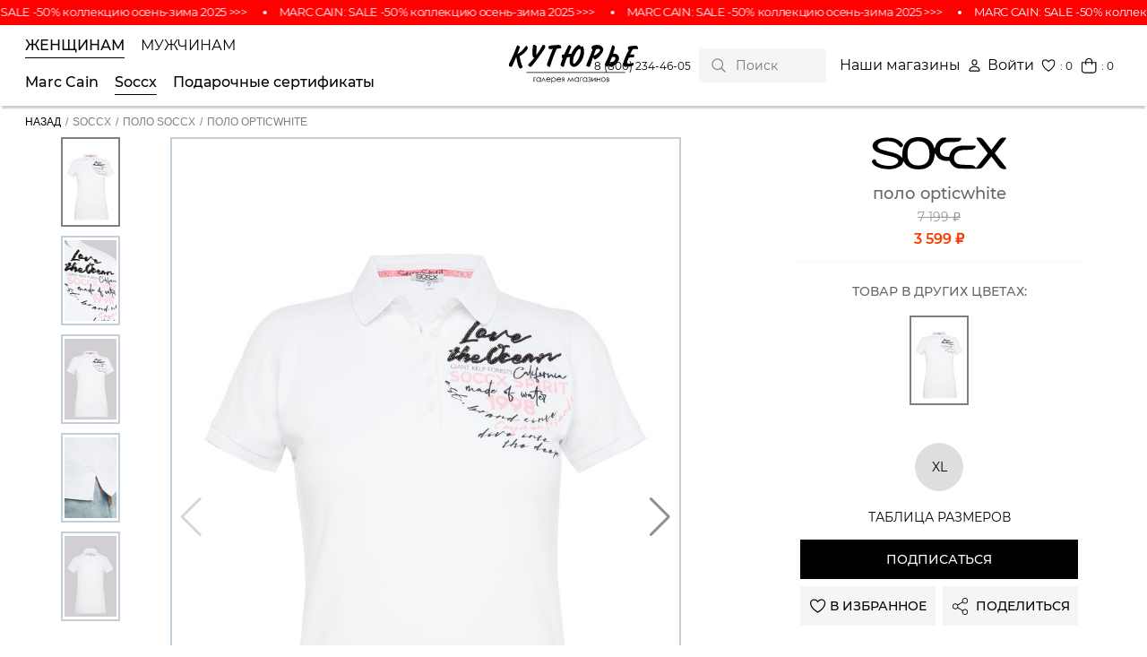

--- FILE ---
content_type: text/html; charset=UTF-8
request_url: https://cuturie.com/soccx/polo/polo_opticwhite/
body_size: 31358
content:
 
<!DOCTYPE html>
<html xml:lang="ru" lang="ru">

<head>
	<!-- Google Tag Manager -->
		<!-- End Google Tag Manager -->

	<title>Soccx купить в Москве в интернет-магазине Кутюрье</title>
	<meta http-equiv="X-UA-Compatible" content="IE=edge" />
	<meta name="viewport" content="user-scalable=yes, initial-scale=1.0, width=device-width" />

		
				
	
	<meta http-equiv="Content-Type" content="text/html; charset=UTF-8" />
<meta name="robots" content="index, follow" />
<meta name="keywords" content="поло opticwhite" />
<meta name="description" content="по доступной цене от бренда Soccx в интернет-магазине брендовой одежды Кутюрье. Настоящее немецкое качество, доставка по всей России." />
<script type="text/javascript" data-skip-moving="true">(function(w, d, n) {var cl = "bx-core";var ht = d.documentElement;var htc = ht ? ht.className : undefined;if (htc === undefined || htc.indexOf(cl) !== -1){return;}var ua = n.userAgent;if (/(iPad;)|(iPhone;)/i.test(ua)){cl += " bx-ios";}else if (/Android/i.test(ua)){cl += " bx-android";}cl += (/(ipad|iphone|android|mobile|touch)/i.test(ua) ? " bx-touch" : " bx-no-touch");cl += w.devicePixelRatio && w.devicePixelRatio >= 2? " bx-retina": " bx-no-retina";var ieVersion = -1;if (/AppleWebKit/.test(ua)){cl += " bx-chrome";}else if ((ieVersion = getIeVersion()) > 0){cl += " bx-ie bx-ie" + ieVersion;if (ieVersion > 7 && ieVersion < 10 && !isDoctype()){cl += " bx-quirks";}}else if (/Opera/.test(ua)){cl += " bx-opera";}else if (/Gecko/.test(ua)){cl += " bx-firefox";}if (/Macintosh/i.test(ua)){cl += " bx-mac";}ht.className = htc ? htc + " " + cl : cl;function isDoctype(){if (d.compatMode){return d.compatMode == "CSS1Compat";}return d.documentElement && d.documentElement.clientHeight;}function getIeVersion(){if (/Opera/i.test(ua) || /Webkit/i.test(ua) || /Firefox/i.test(ua) || /Chrome/i.test(ua)){return -1;}var rv = -1;if (!!(w.MSStream) && !(w.ActiveXObject) && ("ActiveXObject" in w)){rv = 11;}else if (!!d.documentMode && d.documentMode >= 10){rv = 10;}else if (!!d.documentMode && d.documentMode >= 9){rv = 9;}else if (d.attachEvent && !/Opera/.test(ua)){rv = 8;}if (rv == -1 || rv == 8){var re;if (n.appName == "Microsoft Internet Explorer"){re = new RegExp("MSIE ([0-9]+[\.0-9]*)");if (re.exec(ua) != null){rv = parseFloat(RegExp.$1);}}else if (n.appName == "Netscape"){rv = 11;re = new RegExp("Trident/.*rv:([0-9]+[\.0-9]*)");if (re.exec(ua) != null){rv = parseFloat(RegExp.$1);}}}return rv;}})(window, document, navigator);</script>


<link href="/bitrix/js/ui/fonts/opensans/ui.font.opensans.css?17276884182599" type="text/css"  rel="stylesheet" />
<link href="/bitrix/js/main/popup/dist/main.popup.bundle.css?172768842326961" type="text/css"  rel="stylesheet" />
<link href="/local/templates/cuturie/css/swiper-bundle.min.css?172768835815820" type="text/css"  rel="stylesheet" />
<link href="/local/templates/cuturie/components/bitrix/breadcrumb/bread/style.css?1727688358646" type="text/css"  rel="stylesheet" />
<link href="/local/templates/cuturie/components/bitrix/news.list/prod_seo/style.css?1727688358150" type="text/css"  rel="stylesheet" />
<link href="/local/templates/cuturie/components/bitrix/catalog.section/model_main_list_slider/style.css?17276883583" type="text/css"  rel="stylesheet" />
<link href="/local/templates/cuturie/components/bitrix/catalog.products.viewed/bootstrap_v4/style.css?1727688358173" type="text/css"  rel="stylesheet" />
<link href="/local/templates/cuturie/css/main_style.css?1730355011103417" type="text/css"  data-template-style="true"  rel="stylesheet" />
<link href="/local/components/cuturie/bigmenu/templates/.default/style.css?1727688358415" type="text/css"  data-template-style="true"  rel="stylesheet" />
<link href="/local/templates/cuturie/components/bitrix/search.suggest.input/.default/style.css?1727688358501" type="text/css"  data-template-style="true"  rel="stylesheet" />
<link href="/local/templates/cuturie/components/bitrix/catalog.section.list/mobile_submenu_new/style.css?17276883587151" type="text/css"  data-template-style="true"  rel="stylesheet" />
<link href="/local/templates/cuturie/template_styles.css?17276883585215" type="text/css"  data-template-style="true"  rel="stylesheet" />







<style>.grecaptcha-badge {display: none;}</style>
<link rel="shortcut icon" type="image/x-icon" href="/favicon.ico" />
<!-- dev2fun module opengraph -->
<meta property="og:title" content="Soccx купить в Москве в интернет-магазине Кутюрье"/>
<meta property="og:description" content="по доступной цене от бренда Soccx в интернет-магазине брендовой одежды Кутюрье. Настоящее немецкое качество, доставка по всей России."/>
<meta property="og:url" content="https://cuturie.com/soccx/polo/polo_opticwhite/"/>
<meta property="og:type" content="website"/>
<meta property="og:site_name" content="Кутюрье"/>
<meta property="og:image" content="https://cuturie.com/upload/iblock/f3e/58p70aar5i51ebp79682cb0uad47nnrp/8e3377d3-3a51-11ec-9157-a52652b2aa7b_6a3ca4a8-b6ba-11ec-916e-efa6895e1a1c.jpg"/>
<meta property="og:image:type" content="image/jpeg"/>
<meta property="og:image:width" content="900"/>
<meta property="og:image:height" content="1200"/>
<!-- /dev2fun module opengraph -->



    	<meta name="google-site-verification" content="iey5KERl_D0paQwWCrDw9KW-T3CXIizUb7h0geX53VU" />

	<!-- Global site tag (gtag.js) - Google Analytics -->
			<meta name="yandex-verification" content="6ec049e36b5d32be" />

	<!-- Yandex.Metrika counter -->
	<script type="text/javascript" data-skip-moving="true">
	   (function(m,e,t,r,i,k,a){m[i]=m[i]||function(){(m[i].a=m[i].a||[]).push(arguments)};
	   m[i].l=1*new Date();k=e.createElement(t),a=e.getElementsByTagName(t)[0],k.async=1,k.src=r,a.parentNode.insertBefore(k,a)})
	   (window, document, "script", "https://mc.yandex.ru/metrika/tag.js", "ym");
	
	   ym(88842891, "init", {
			clickmap:true,
			trackLinks:true,
			accurateTrackBounce:true,
			webvisor:true,
			ecommerce:"dataLayer"
	   });
	</script>
	<noscript><div><img src="https://mc.yandex.ru/watch/88842891" style="position:absolute; left:-9999px;" alt="" /></div></noscript>
	<!-- /Yandex.Metrika counter -->

	<script type='application/ld+json'> 
	{
	  "@context": "http://www.schema.org",
	  "@type": "Organization",
	  "name": "Галерея Магазинов Кутюрье",
	  "url": "https://cuturie.com/",
	  "logo": "https://cuturie.com/local/templates/cuturie/images/main_logo.svg",
	  "description": "Более 25 лет мы помогаем покупателям создать свой собственный и неповторимый образ.",
	  "address": {
		"@type": "PostalAddress",
		"streetAddress": "ул. Бережковская набережная, дом 20, строение 8",
		"addressLocality": "Москва",
		"addressCountry": "Россия"
	  },
	  "openingHours": "Mo, Tu, We, Th, Fr, Sa, Su -",
	  "contactPoint": {
		"@type": "ContactPoint",
		"telephone": "+7 (985) 191-79-85"
	  }
	}
 	</script>

</head>

<body data-site-type="desktop" >
<!-- Google Tag Manager (noscript) -->
<noscript><!-- deleted by bitrix Antivirus --></noscript>
<!-- End Google Tag Manager (noscript) -->

	<header class="header">
		
		    <a 
      class="header__runningline" 
      href="https://cuturie.com/marc-cain/?arFilter_453_3021819944=Y&set_filter=%D0%9F%D0%BE%D0%BA%D0%B0%D0%B7%D0%B0%D1%82%D1%8C" 
      style="background-color:#FF0000;"
    >
      <ul class="runningline__inner" 
        >
                  <li 
            class="runningline__item" 
            style="
              color:#FFFFFF;
              animation-duration:25s;
                                        "
          >
            MARC CAIN: SALE -50% коллекцию осень-зима 2025   &gt;&gt;&gt;          </li>
                            <li 
            class="runningline__item" 
            style="
              color:#FFFFFF;
              animation-duration:25s;
                                        "
          >
            MARC CAIN: SALE -50% коллекцию осень-зима 2025   &gt;&gt;&gt;          </li>
                            <li 
            class="runningline__item" 
            style="
              color:#FFFFFF;
              animation-duration:25s;
                                        "
          >
            MARC CAIN: SALE -50% коллекцию осень-зима 2025   &gt;&gt;&gt;          </li>
                            <li 
            class="runningline__item" 
            style="
              color:#FFFFFF;
              animation-duration:25s;
                                        "
          >
            MARC CAIN: SALE -50% коллекцию осень-зима 2025   &gt;&gt;&gt;          </li>
                            <li 
            class="runningline__item" 
            style="
              color:#FFFFFF;
              animation-duration:25s;
                                        "
          >
            MARC CAIN: SALE -50% коллекцию осень-зима 2025   &gt;&gt;&gt;          </li>
                            <li 
            class="runningline__item" 
            style="
              color:#FFFFFF;
              animation-duration:25s;
                                        "
          >
            MARC CAIN: SALE -50% коллекцию осень-зима 2025   &gt;&gt;&gt;          </li>
                            <li 
            class="runningline__item" 
            style="
              color:#FFFFFF;
              animation-duration:25s;
                                        "
          >
            MARC CAIN: SALE -50% коллекцию осень-зима 2025   &gt;&gt;&gt;          </li>
                            <li 
            class="runningline__item" 
            style="
              color:#FFFFFF;
              animation-duration:25s;
                                        "
          >
            MARC CAIN: SALE -50% коллекцию осень-зима 2025   &gt;&gt;&gt;          </li>
                            <li 
            class="runningline__item" 
            style="
              color:#FFFFFF;
              animation-duration:25s;
                                        "
          >
            MARC CAIN: SALE -50% коллекцию осень-зима 2025   &gt;&gt;&gt;          </li>
                            <li 
            class="runningline__item" 
            style="
              color:#FFFFFF;
              animation-duration:25s;
                                        "
          >
            MARC CAIN: SALE -50% коллекцию осень-зима 2025   &gt;&gt;&gt;          </li>
                            <li 
            class="runningline__item" 
            style="
              color:#FFFFFF;
              animation-duration:25s;
                                        "
          >
            MARC CAIN: SALE -50% коллекцию осень-зима 2025   &gt;&gt;&gt;          </li>
                            <li 
            class="runningline__item" 
            style="
              color:#FFFFFF;
              animation-duration:25s;
                                        "
          >
            MARC CAIN: SALE -50% коллекцию осень-зима 2025   &gt;&gt;&gt;          </li>
                            <li 
            class="runningline__item" 
            style="
              color:#FFFFFF;
              animation-duration:25s;
                                        "
          >
            MARC CAIN: SALE -50% коллекцию осень-зима 2025   &gt;&gt;&gt;          </li>
                            <li 
            class="runningline__item" 
            style="
              color:#FFFFFF;
              animation-duration:25s;
                                        "
          >
            MARC CAIN: SALE -50% коллекцию осень-зима 2025   &gt;&gt;&gt;          </li>
                            <li 
            class="runningline__item" 
            style="
              color:#FFFFFF;
              animation-duration:25s;
                                        "
          >
            MARC CAIN: SALE -50% коллекцию осень-зима 2025   &gt;&gt;&gt;          </li>
                            <li 
            class="runningline__item" 
            style="
              color:#FFFFFF;
              animation-duration:25s;
                                        "
          >
            MARC CAIN: SALE -50% коллекцию осень-зима 2025   &gt;&gt;&gt;          </li>
                            <li 
            class="runningline__item" 
            style="
              color:#FFFFFF;
              animation-duration:25s;
                                        "
          >
            MARC CAIN: SALE -50% коллекцию осень-зима 2025   &gt;&gt;&gt;          </li>
                            <li 
            class="runningline__item" 
            style="
              color:#FFFFFF;
              animation-duration:25s;
                                        "
          >
            MARC CAIN: SALE -50% коллекцию осень-зима 2025   &gt;&gt;&gt;          </li>
                            <li 
            class="runningline__item" 
            style="
              color:#FFFFFF;
              animation-duration:25s;
                                        "
          >
            MARC CAIN: SALE -50% коллекцию осень-зима 2025   &gt;&gt;&gt;          </li>
                            <li 
            class="runningline__item" 
            style="
              color:#FFFFFF;
              animation-duration:25s;
                                        "
          >
            MARC CAIN: SALE -50% коллекцию осень-зима 2025   &gt;&gt;&gt;          </li>
                        </ul>
    </a>
  
		<div class="container-fluid">
			<div class="header__inner">
				<button class="menu-btn" data-menu-btn>
					<div class="menu-icon">
						<div class="line line-1"></div>
						<div class="line line-2"></div>
						<div class="line line-3"></div>
					</div>
				</button>

				
									

<nav class="navbar">
    <ul class="navbar__list">
                    <li class="navbar__item">
                <button class="navbar__link root-item-selected" id="btn_firstMenu" data-menu-control="firstMenu">
                    Женщинам                </button>
            </li>
                    <li class="navbar__item">
                <button class="navbar__link" id="btn_secondMenu" data-menu-control="secondMenu">
                    Мужчинам                </button>
            </li>
            </ul>

    <nav class="navbar__children">
                    <ul class="navbar__list"  id="firstMenu">
                                    <li 
                        class="navbar__item"
                        data-subnav-id="sublist_30_single"
                        data-subnav-card-id="subcart_30"
                        data-subnav="link"
                    >
                                                    <a class="navbar__link" href="/marc-cain/">Marc Cain</a>
                                            </li>

                                                        <li 
                        class="navbar__item"
                        data-subnav-id="sublist_31_single"
                        data-subnav-card-id="subcart_31"
                        data-subnav="link"
                    >
                                                    <a class="navbar__link root-item-selected" href="/soccx/">Soccx</a>
                                            </li>

                                    
                <li class="navbar__item">
                    <a class="navbar__link" href="/gift-cards/">Подарочные сертификаты</a>
                </li>
            </ul>
                    <ul class="navbar__list" style="display:none;" id="secondMenu">
                                    <li 
                        class="navbar__item"
                        data-subnav-id="sublist_46_single"
                        data-subnav-card-id="subcart_46"
                        data-subnav="link"
                    >
                                                    <a class="navbar__link" href="/for-mans/">Одежда</a>
                                            </li>

                                                        <li 
                        class="navbar__item"
                        data-subnav-id="sublist_46_brand_single"
                        data-subnav-card-id="subcart_46"
                        data-subnav="link"
                    >
                                                    <span class="navbar__link">Бренды</span>
                                            </li>

                                            <li class="navbar__item"><a href="/for-mans/news/" class="navbar__link">Новинки</a></li>
                        <li class="navbar__item"><a href="/for-mans/sale/" class="navbar__link">Sale</a></li>
                                    
                <li class="navbar__item">
                    <a class="navbar__link" href="/gift-cards/">Подарочные сертификаты</a>
                </li>
            </ul>
            </nav>

    <div id="new_subnav" class="subnav" data-subnav="parent">
        <div class="subnav__body" data-subnav="body">
            <div class="container-fluid">
                <div class="subnav__row">
                    <div class="subnav__col">
                                                                                    <ul 
                                    class="subnav__list noimage" 
                                    id="sublist_30_single"
                                >
                                    <div class="subnav__list-col noimage">
                                                                                    

		
	<div class="subnav__item-row">
							<div class="subnav__item-col">
									<li class="subnav__item">
						<a
							class="subnav__link"
							href="/marc-cain/news/" 
							title="Новинки"
														style="color:blue;"
						>
							Новинки
						</a>
					</li>
				
									
					<li class="subnav__item" id="bx_1847241719_97">
						<a
							class="subnav__link"
							href="/marc-cain/aksessuary/" 
							title="Аксессуары"
						>
							Аксессуары						</a>
					</li>
									
					<li class="subnav__item" id="bx_1847241719_79">
						<a
							class="subnav__link"
							href="/marc-cain/platya/" 
							title="Платья"
						>
							Платья						</a>
					</li>
									
					<li class="subnav__item" id="bx_1847241719_98">
						<a
							class="subnav__link"
							href="/marc-cain/bluzy/" 
							title="Блузы"
						>
							Блузы						</a>
					</li>
									
					<li class="subnav__item" id="bx_1847241719_99">
						<a
							class="subnav__link"
							href="/marc-cain/bryuki/" 
							title="Брюки"
						>
							Брюки						</a>
					</li>
									
					<li class="subnav__item" id="bx_1847241719_81">
						<a
							class="subnav__link"
							href="/marc-cain/pulovery/" 
							title="Пуловеры"
						>
							Пуловеры						</a>
					</li>
									
					<li class="subnav__item" id="bx_1847241719_213">
						<a
							class="subnav__link"
							href="/marc-cain/dzhinsy/" 
							title="Джинсы"
						>
							Джинсы						</a>
					</li>
									
					<li class="subnav__item" id="bx_1847241719_100">
						<a
							class="subnav__link"
							href="/marc-cain/zhakety/" 
							title="Жакеты"
						>
							Жакеты						</a>
					</li>
									
					<li class="subnav__item" id="bx_1847241719_212">
						<a
							class="subnav__link"
							href="/marc-cain/zhilety/" 
							title="Жилеты"
						>
							Жилеты						</a>
					</li>
									
					<li class="subnav__item" id="bx_1847241719_101">
						<a
							class="subnav__link"
							href="/marc-cain/kurtki/" 
							title="Куртки"
						>
							Куртки						</a>
					</li>
									
					<li class="subnav__item" id="bx_1847241719_102">
						<a
							class="subnav__link"
							href="/marc-cain/obuv/" 
							title="Обувь"
						>
							Обувь						</a>
					</li>
				
				
							</div>
					<div class="subnav__item-col">
				
									
					<li class="subnav__item" id="bx_1847241719_103">
						<a
							class="subnav__link"
							href="/marc-cain/palto/" 
							title="Пальто"
						>
							Пальто						</a>
					</li>
									
					<li class="subnav__item" id="bx_1847241719_104">
						<a
							class="subnav__link"
							href="/marc-cain/tolstovki/" 
							title="Толстовки"
						>
							Толстовки						</a>
					</li>
									
					<li class="subnav__item" id="bx_1847241719_105">
						<a
							class="subnav__link"
							href="/marc-cain/topy/" 
							title="Топы"
						>
							Топы						</a>
					</li>
									
					<li class="subnav__item" id="bx_1847241719_106">
						<a
							class="subnav__link"
							href="/marc-cain/futbolki/" 
							title="Футболки"
						>
							Футболки						</a>
					</li>
									
					<li class="subnav__item" id="bx_1847241719_107">
						<a
							class="subnav__link"
							href="/marc-cain/shorty/" 
							title="Шорты"
						>
							Шорты						</a>
					</li>
									
					<li class="subnav__item" id="bx_1847241719_108">
						<a
							class="subnav__link"
							href="/marc-cain/yubki/" 
							title="Юбки"
						>
							Юбки						</a>
					</li>
				
									<li class="subnav__item">
						<a
							class="subnav__link"
							href="/marc-cain/sale/" 
							title="Sale"
							style="color:#f45057;"
						>
							Sale
						</a>
					</li>
				
							</div>
			</div>

		                                                                            </div>

                                    <div class="subnav__list-col noimage"></div>
                                </ul>
                                                            <ul 
                                    class="subnav__list noimage" 
                                    id="sublist_31_single"
                                >
                                    <div class="subnav__list-col noimage">
                                                                                    

		
	<div class="subnav__item-row">
							<div class="subnav__item-col">
									<li class="subnav__item">
						<a
							class="subnav__link"
							href="/soccx/news/" 
							title="Новинки"
														style="color:blue;"
						>
							Новинки
						</a>
					</li>
				
									
					<li class="subnav__item" id="bx_4145281613_190">
						<a
							class="subnav__link"
							href="/soccx/aksessuary/" 
							title="Аксессуары"
						>
							Аксессуары						</a>
					</li>
									
					<li class="subnav__item" id="bx_4145281613_84">
						<a
							class="subnav__link"
							href="/soccx/bluzy/" 
							title="Блузы"
						>
							Блузы						</a>
					</li>
									
					<li class="subnav__item" id="bx_4145281613_82">
						<a
							class="subnav__link"
							href="/soccx/bryuki/" 
							title="Брюки"
						>
							Брюки						</a>
					</li>
									
					<li class="subnav__item" id="bx_4145281613_85">
						<a
							class="subnav__link"
							href="/soccx/dzhinsy/" 
							title="Джинсы"
						>
							Джинсы						</a>
					</li>
									
					<li class="subnav__item" id="bx_4145281613_86">
						<a
							class="subnav__link"
							href="/soccx/kurtki_i_zhilety/" 
							title="Куртки и Жилеты"
						>
							Куртки и Жилеты						</a>
					</li>
									
					<li class="subnav__item" id="bx_4145281613_87">
						<a
							class="subnav__link"
							href="/soccx/obuv/" 
							title="Обувь"
						>
							Обувь						</a>
					</li>
									
					<li class="subnav__item" id="bx_4145281613_88">
						<a
							class="subnav__link"
							href="/soccx/platya/" 
							title="Платья"
						>
							Платья						</a>
					</li>
									
					<li class="subnav__item" id="bx_4145281613_90">
						<a
							class="subnav__link"
							href="/soccx/polo/" 
							title="Поло"
						>
							Поло						</a>
					</li>
									
					<li class="subnav__item" id="bx_4145281613_91">
						<a
							class="subnav__link"
							href="/soccx/tolstovki_i_svitshoty/" 
							title="Толстовки и Свитшоты"
						>
							Толстовки и Свитшоты						</a>
					</li>
									
					<li class="subnav__item" id="bx_4145281613_92">
						<a
							class="subnav__link"
							href="/soccx/trikotazh/" 
							title="Трикотаж"
						>
							Трикотаж						</a>
					</li>
				
				
							</div>
					<div class="subnav__item-col">
				
									
					<li class="subnav__item" id="bx_4145281613_93">
						<a
							class="subnav__link"
							href="/soccx/futbolki/" 
							title="Футболки"
						>
							Футболки						</a>
					</li>
									
					<li class="subnav__item" id="bx_4145281613_94">
						<a
							class="subnav__link"
							href="/soccx/sharfy_i_shapki/" 
							title="Шарфы и Шапки"
						>
							Шарфы и Шапки						</a>
					</li>
									
					<li class="subnav__item" id="bx_4145281613_95">
						<a
							class="subnav__link"
							href="/soccx/shorty/" 
							title="Шорты"
						>
							Шорты						</a>
					</li>
									
					<li class="subnav__item" id="bx_4145281613_96">
						<a
							class="subnav__link"
							href="/soccx/yubki/" 
							title="Юбки"
						>
							Юбки						</a>
					</li>
				
									<li class="subnav__item">
						<a
							class="subnav__link"
							href="/soccx/sale/" 
							title="Sale"
							style="color:#f45057;"
						>
							Sale
						</a>
					</li>
				
							</div>
			</div>

			<li class="subnav__item" id="bx_4145281613_96">
			<a
				class="subnav__link"
				href="/soccx/on-sale-soon/" 
				title="Скоро в продаже"
				style="color:blue;"
			>
				Скоро в продаже
			</a>
		</li>
		                                                                            </div>

                                    <div class="subnav__list-col noimage"></div>
                                </ul>
                                                                                                                <ul 
                                    class="subnav__list noimage" 
                                    id="sublist_46_single"
                                >
                                    <div class="subnav__list-col noimage">
                                                                                    

		
	<div class="subnav__item-row">
							<div class="subnav__item-col">
									<li class="subnav__item">
						<a
							class="subnav__link"
							href="/for-mans/news/" 
							title="Новинки"
														style="color:blue;"
						>
							Новинки
						</a>
					</li>
				
									
					<li class="subnav__item" id="bx_2148846299_200">
						<a
							class="subnav__link"
							href="/for-mans/aksessuary/" 
							title="Аксессуары"
						>
							Аксессуары						</a>
					</li>
									
					<li class="subnav__item" id="bx_2148846299_201">
						<a
							class="subnav__link"
							href="/for-mans/bryuki/" 
							title="Брюки"
						>
							Брюки						</a>
					</li>
									
					<li class="subnav__item" id="bx_2148846299_202">
						<a
							class="subnav__link"
							href="/for-mans/dzhinsy/" 
							title="Джинсы"
						>
							Джинсы						</a>
					</li>
									
					<li class="subnav__item" id="bx_2148846299_203">
						<a
							class="subnav__link"
							href="/for-mans/kurtki/" 
							title="Куртки"
						>
							Куртки						</a>
					</li>
									
					<li class="subnav__item" id="bx_2148846299_204">
						<a
							class="subnav__link"
							href="/for-mans/obuv/" 
							title="Обувь"
						>
							Обувь						</a>
					</li>
									
					<li class="subnav__item" id="bx_2148846299_205">
						<a
							class="subnav__link"
							href="/for-mans/polo/" 
							title="Поло"
						>
							Поло						</a>
					</li>
									
					<li class="subnav__item" id="bx_2148846299_206">
						<a
							class="subnav__link"
							href="/for-mans/rubashki/" 
							title="Рубашки"
						>
							Рубашки						</a>
					</li>
									
					<li class="subnav__item" id="bx_2148846299_207">
						<a
							class="subnav__link"
							href="/for-mans/tolstovki_i_svitshoty/" 
							title="Толстовки и свитшоты"
						>
							Толстовки и свитшоты						</a>
					</li>
									
					<li class="subnav__item" id="bx_2148846299_208">
						<a
							class="subnav__link"
							href="/for-mans/trikotazh/" 
							title="Трикотаж"
						>
							Трикотаж						</a>
					</li>
									
					<li class="subnav__item" id="bx_2148846299_209">
						<a
							class="subnav__link"
							href="/for-mans/futbolki/" 
							title="Футболки"
						>
							Футболки						</a>
					</li>
				
				
							</div>
					<div class="subnav__item-col">
				
									
					<li class="subnav__item" id="bx_2148846299_210">
						<a
							class="subnav__link"
							href="/for-mans/sharfy_i_shapki/" 
							title="Шарфы и шапки"
						>
							Шарфы и шапки						</a>
					</li>
									
					<li class="subnav__item" id="bx_2148846299_211">
						<a
							class="subnav__link"
							href="/for-mans/shorty/" 
							title="Шорты"
						>
							Шорты						</a>
					</li>
				
									<li class="subnav__item">
						<a
							class="subnav__link"
							href="/for-mans/sale/" 
							title="Sale"
							style="color:#f45057;"
						>
							Sale
						</a>
					</li>
				
							</div>
			</div>

			<li class="subnav__item" id="bx_2148846299_211">
			<a
				class="subnav__link"
				href="/for-mans/on-sale-soon/" 
				title="Скоро в продаже"
				style="color:blue;"
			>
				Скоро в продаже
			</a>
		</li>
		                                                                            </div>

                                    <div class="subnav__list-col noimage"></div>
                                </ul>
                                                            <ul 
                                    class="subnav__list noimage" 
                                    id="sublist_46_brand_single"
                                >
                                    <div class="subnav__list-col noimage">
                                                                                                                                    <li class="subnav__item">
                                                    <a class="subnav__link" href="/for-mans/?arFilter_834_881132874=Y&set_filter=Показать">CAMP DAVID</a>
                                                </li>
                                                                                            <li class="subnav__item">
                                                    <a class="subnav__link" href="/for-mans/?=Y&set_filter=Показать">SOCCX</a>
                                                </li>
                                                                                            <li class="subnav__item">
                                                    <a class="subnav__link" href="/for-mans/?arFilter_834_1244953079=Y&set_filter=Показать">ROY ROBSON</a>
                                                </li>
                                                                                            <li class="subnav__item">
                                                    <a class="subnav__link" href="/for-mans/?arFilter_834_2911655152=Y&set_filter=Показать">RAGMAN</a>
                                                </li>
                                                                                            <li class="subnav__item">
                                                    <a class="subnav__link" href="/for-mans/?arFilter_834_3666568294=Y&set_filter=Показать">BASEFIELD</a>
                                                </li>
                                                                                            <li class="subnav__item">
                                                    <a class="subnav__link" href="/for-mans/?arFilter_834_3422423910=Y&set_filter=Показать">COMMANDER</a>
                                                </li>
                                                                                                                        </div>

                                    <div class="subnav__list-col noimage"></div>
                                </ul>
                                                                        </div>
                    <div class="subnav__col subnav__col--bg">
                                                                                    

	<div id="subcart_30" class="subnav__list">
					
			<div class="subnav__list-col" id="bx_3218110189_23695">
				<a class="subnav__img-box" href="/marc-cain/platya/">
					<img
						class="subnav__img b-lazy"
						src="/local/templates/cuturie/images/loader_img.gif"
						data-src="/upload/iblock/c68/dqrwjzl4bzsfx62a5l1wvtoyd4olaas5/SC2144W09_302_%D0%BF%D0%BB%D0%B0%D1%82%D1%8C%D1%8F.jpg"
						alt="Платья"
						title="Платья"
					/>
					<span class="subnav__name">Платья</span>
				</a>
			</div>
					
			<div class="subnav__list-col" id="bx_3218110189_23696">
				<a class="subnav__img-box" href="/marc-cain/bluzy/">
					<img
						class="subnav__img b-lazy"
						src="/local/templates/cuturie/images/loader_img.gif"
						data-src="/upload/iblock/977/uko49fk77zu27re9j0mxnl0mhhycn50u/SC5115W20_322_%2C%D0%B1%D0%BB%D1%83%D0%B7%D1%8B.jpg"
						alt="Блузы"
						title="Блузы"
					/>
					<span class="subnav__name">Блузы</span>
				</a>
			</div>
					
			<div class="subnav__list-col" id="bx_3218110189_23697">
				<a class="subnav__img-box" href="/marc-cain/futbolki/">
					<img
						class="subnav__img b-lazy"
						src="/local/templates/cuturie/images/loader_img.gif"
						data-src="/upload/iblock/1d2/oyhpv1a9ht3yyeu36efz4n3zle8vx9eu/SS4855J22_735_%D1%84%D1%83%D1%82%D0%B1%D0%BE%D0%BB%D0%BA%D0%B8.jpg"
						alt="Футболки"
						title="Футболки"
					/>
					<span class="subnav__name">Футболки</span>
				</a>
			</div>
			</div>
                                                            

	<div id="subcart_31" class="subnav__list">
					
			<div class="subnav__list-col" id="bx_651765591_23698">
				<a class="subnav__img-box" href="/soccx/dzhinsy/">
					<img
						class="subnav__img b-lazy"
						src="/local/templates/cuturie/images/loader_img.gif"
						data-src="/upload/iblock/218/4s0qmv4s04rzzua0phsuxwnh9r62j116/soccx_%D0%B4%D0%B6%D0%B8%D0%BD%D1%81%D1%8B.jpg"
						alt="Джинсы"
						title="Джинсы"
					/>
					<span class="subnav__name">Джинсы</span>
				</a>
			</div>
					
			<div class="subnav__list-col" id="bx_651765591_23699">
				<a class="subnav__img-box" href="/camp-david/tolstovki_i_svitshoty/">
					<img
						class="subnav__img b-lazy"
						src="/local/templates/cuturie/images/loader_img.gif"
						data-src="/upload/iblock/91d/llu1gbwtbz9md8y5zc5fl7091cuvcsiq/%D0%A1%D0%9E%D0%9A%D0%A1_%D1%82%D0%BE%D0%BB%D1%81%D1%82%D0%BE%D0%B2%D0%BA%D0%B8.jpg"
						alt="Толстовки"
						title="Толстовки"
					/>
					<span class="subnav__name">Толстовки</span>
				</a>
			</div>
					
			<div class="subnav__list-col" id="bx_651765591_23700">
				<a class="subnav__img-box" href="/soccx/futbolki/">
					<img
						class="subnav__img b-lazy"
						src="/local/templates/cuturie/images/loader_img.gif"
						data-src="/upload/iblock/e6e/7xtrfv911nqqox2qdx1u2qzuaghivt8u/%D0%A1%D0%BE%D0%BA%D1%81_%D1%84%D1%83%D1%82%D0%B1%D0%BE%D0%BB%D0%BA%D0%B8.jpg"
						alt="Футболки"
						title="Футболки"
					/>
					<span class="subnav__name">Футболки</span>
				</a>
			</div>
			</div>
                                                                                                                

	<div id="subcart_46" class="subnav__list">
					
			<div class="subnav__list-col" id="bx_1373509569_37792">
				<a class="subnav__img-box" href="/for-mans/trikotazh/">
					<img
						class="subnav__img b-lazy"
						src="/local/templates/cuturie/images/loader_img.gif"
						data-src="/upload/iblock/590/e7h7a384mkgdw8omhdjbci6igx3e03w0/cb2109-4224-11_DB_TRIK.jpg"
						alt="Трикотаж"
						title="Трикотаж"
					/>
					<span class="subnav__name">Трикотаж</span>
				</a>
			</div>
					
			<div class="subnav__list-col" id="bx_1373509569_37793">
				<a class="subnav__img-box" href="/for-mans/polo/">
					<img
						class="subnav__img b-lazy"
						src="/local/templates/cuturie/images/loader_img.gif"
						data-src="/upload/iblock/99b/cxpt4nke7x3b2qm4wu3dsyi9rm329j0n/cs2112-3531-21_DB_POLO.jpg"
						alt="Поло"
						title="Поло"
					/>
					<span class="subnav__name">Поло</span>
				</a>
			</div>
					
			<div class="subnav__list-col" id="bx_1373509569_37794">
				<a class="subnav__img-box" href="/for-mans/kurtki/">
					<img
						class="subnav__img b-lazy"
						src="/local/templates/cuturie/images/loader_img.gif"
						data-src="/upload/iblock/8cd/31ua6x7ry7y9r1k4mud8xbqghsj6yg2i/cb2155-2237-65_DB_KURTKI.jpg"
						alt="Куртки"
						title="Куртки"
					/>
					<span class="subnav__name">Куртки</span>
				</a>
			</div>
			</div>
                                                            

	<div id="subcart_46" class="subnav__list">
					
			<div class="subnav__list-col" id="bx_3485106786_37792">
				<a class="subnav__img-box" href="/for-mans/trikotazh/">
					<img
						class="subnav__img b-lazy"
						src="/local/templates/cuturie/images/loader_img.gif"
						data-src="/upload/iblock/590/e7h7a384mkgdw8omhdjbci6igx3e03w0/cb2109-4224-11_DB_TRIK.jpg"
						alt="Трикотаж"
						title="Трикотаж"
					/>
					<span class="subnav__name">Трикотаж</span>
				</a>
			</div>
					
			<div class="subnav__list-col" id="bx_3485106786_37793">
				<a class="subnav__img-box" href="/for-mans/polo/">
					<img
						class="subnav__img b-lazy"
						src="/local/templates/cuturie/images/loader_img.gif"
						data-src="/upload/iblock/99b/cxpt4nke7x3b2qm4wu3dsyi9rm329j0n/cs2112-3531-21_DB_POLO.jpg"
						alt="Поло"
						title="Поло"
					/>
					<span class="subnav__name">Поло</span>
				</a>
			</div>
					
			<div class="subnav__list-col" id="bx_3485106786_37794">
				<a class="subnav__img-box" href="/for-mans/kurtki/">
					<img
						class="subnav__img b-lazy"
						src="/local/templates/cuturie/images/loader_img.gif"
						data-src="/upload/iblock/8cd/31ua6x7ry7y9r1k4mud8xbqghsj6yg2i/cb2155-2237-65_DB_KURTKI.jpg"
						alt="Куртки"
						title="Куртки"
					/>
					<span class="subnav__name">Куртки</span>
				</a>
			</div>
			</div>
                                                                        </div>
                </div>
            </div>
        </div>
    </div>
</nav>

				
				<a class="header__logo" href="/">
					<img alt="Галарея магазинов брендовой одежды в Москве" src="/local/templates/cuturie/images/main_logo.svg">				</a>

				<div class="header__inner--right">

					<div class="header__phone">
						<a href="tel:88002344605">8 (800) 234-46-05</a>					</div>

																		
<div class="header__search">
	<form action="/search/index.php">
		<div class="header__search-box">
			<input type="hidden" name="s" value="Поиск" />
			<input type="hidden" name="catalog" value="31">
						

			<button class="search__btn">
				<img class="search__icon" src="/local/templates/cuturie/images/search.svg" alt="" />
			</button>

							<IFRAME
	style="width:0px; height:0px; border: 0px;"
	src="javascript:''"
	name="qplSKIW_div_frame"
	id="qplSKIW_div_frame"
></IFRAME><input
			size="15"
		name="q"
	id="qplSKIW"
	value=""
	class="search__input search-suggest"
	type="text"
	autocomplete="off"
	placeholder="Поиск"
/>					</div>

	</form>
</div>											
					<div class="header__icons">
  <a class="header__icon header__point" href="/magaziny-v-rossii/">
    <img class="header__point-icon" src="/local/templates/cuturie/images/header_point.svg" alt="" />
    <span class="header__point-text">Наши магазины</span>
  </a>

  <div class="header__icon header__login">
                        <button class="header__user-btn" data-entity="call-auth-btn">
        <img src="/local/templates/cuturie/images/user.svg" alt="..." />
        Войти
    </button>
      </div>

  <a id="want" class="header__icon header__favorite" href="/personal/wishlist/" title="wishlist">
    <img src="/local/templates/cuturie/images/favorite.svg" alt="" />
      
    
    <span class="header__favorite-count">
      : <span>0</span>
    </span>
  </a>

  <div class="header__icon header__cart">
    <button class="header__cart-link">
      <img class="header__cart-icon" src="/local/templates/cuturie/images/cart.svg" alt="" />
      <span class="header__cart-count">
        : 0
      </span>
    </button>
  </div>

</div>				</div>
			</div>
		</div>
	</header>

	
	
		<nav class="mb-navbar" data-menu-navbar="parent">
		<div class="mb-navbar__body">
			<div class="mb-navbar__tabs">
															<button 
							class="mb-navbar__tab active"
							data-menu-tab
							data-menu-id="menu_0"
						>Женщинам</button>
																				<button 
							class="mb-navbar__tab "
							data-menu-tab
							data-menu-id="menu_1"
						>Мужчинам</button>
																																							</div>

			<ul class="mb-navbar__list">
									<div id="menu_0" class="mb-navbar__box" >
													<li class="mb-navbar__item parent" data-menu-collapse="parent">
								<div class="mb-navbar__header">
									<a class="mb-navbar__link" href="/marc-cain/">Marc Cain</a>
									<div class="plus-box" data-menu-collapse="btn">
											<div class="plus-1"></div>
											<div class="plus-2"></div>
									</div>
								</div>

								<div 
										class="mb-navbar__submenu collapsed" 
										data-menu-collapse="body"
								>
									
<ul 
	class="mb-navbar__sublist"
>
	
			<li class="mb-navbar__item child">
			<a 
				class="mb-navbar__link " 
				href="/marc-cain/news/"
				style="color:#2E8B57;"
			>
				Новинки
			</a>
		</li>
	
			
		<li class="mb-navbar__item child" id="bx_510680952_97">
			<a
				class="mb-navbar__link "
				href="/marc-cain/aksessuary/" 
				title="Аксессуары"
			>
				Аксессуары			</a>
		</li>
			
		<li class="mb-navbar__item child" id="bx_510680952_79">
			<a
				class="mb-navbar__link "
				href="/marc-cain/platya/" 
				title="Платья"
			>
				Платья			</a>
		</li>
			
		<li class="mb-navbar__item child" id="bx_510680952_98">
			<a
				class="mb-navbar__link "
				href="/marc-cain/bluzy/" 
				title="Блузы"
			>
				Блузы			</a>
		</li>
			
		<li class="mb-navbar__item child" id="bx_510680952_99">
			<a
				class="mb-navbar__link "
				href="/marc-cain/bryuki/" 
				title="Брюки"
			>
				Брюки			</a>
		</li>
			
		<li class="mb-navbar__item child" id="bx_510680952_81">
			<a
				class="mb-navbar__link "
				href="/marc-cain/pulovery/" 
				title="Пуловеры"
			>
				Пуловеры			</a>
		</li>
			
		<li class="mb-navbar__item child" id="bx_510680952_213">
			<a
				class="mb-navbar__link "
				href="/marc-cain/dzhinsy/" 
				title="Джинсы"
			>
				Джинсы			</a>
		</li>
			
		<li class="mb-navbar__item child" id="bx_510680952_100">
			<a
				class="mb-navbar__link "
				href="/marc-cain/zhakety/" 
				title="Жакеты"
			>
				Жакеты			</a>
		</li>
			
		<li class="mb-navbar__item child" id="bx_510680952_212">
			<a
				class="mb-navbar__link "
				href="/marc-cain/zhilety/" 
				title="Жилеты"
			>
				Жилеты			</a>
		</li>
			
		<li class="mb-navbar__item child" id="bx_510680952_101">
			<a
				class="mb-navbar__link "
				href="/marc-cain/kurtki/" 
				title="Куртки"
			>
				Куртки			</a>
		</li>
			
		<li class="mb-navbar__item child" id="bx_510680952_102">
			<a
				class="mb-navbar__link "
				href="/marc-cain/obuv/" 
				title="Обувь"
			>
				Обувь			</a>
		</li>
			
		<li class="mb-navbar__item child" id="bx_510680952_103">
			<a
				class="mb-navbar__link "
				href="/marc-cain/palto/" 
				title="Пальто"
			>
				Пальто			</a>
		</li>
			
		<li class="mb-navbar__item child" id="bx_510680952_104">
			<a
				class="mb-navbar__link "
				href="/marc-cain/tolstovki/" 
				title="Толстовки"
			>
				Толстовки			</a>
		</li>
			
		<li class="mb-navbar__item child" id="bx_510680952_105">
			<a
				class="mb-navbar__link "
				href="/marc-cain/topy/" 
				title="Топы"
			>
				Топы			</a>
		</li>
			
		<li class="mb-navbar__item child" id="bx_510680952_106">
			<a
				class="mb-navbar__link "
				href="/marc-cain/futbolki/" 
				title="Футболки"
			>
				Футболки			</a>
		</li>
			
		<li class="mb-navbar__item child" id="bx_510680952_107">
			<a
				class="mb-navbar__link "
				href="/marc-cain/shorty/" 
				title="Шорты"
			>
				Шорты			</a>
		</li>
			
		<li class="mb-navbar__item child" id="bx_510680952_108">
			<a
				class="mb-navbar__link "
				href="/marc-cain/yubki/" 
				title="Юбки"
			>
				Юбки			</a>
		</li>
	
			<li class="mb-navbar__item child">
			<a 
				class="mb-navbar__link " 
				href="/marc-cain/sale/"
				style="color:#f45057;"
			>
				SALE
			</a>
		</li>
	
	
</ul>
								</div>
							</li>
							<li class="mb-navbar__item parent" data-menu-collapse="parent">
								<div class="mb-navbar__header">
									<a class="mb-navbar__link" href="/soccx/">Soccx</a>
									<div class="plus-box" data-menu-collapse="btn">
											<div class="plus-1"></div>
											<div class="plus-2"></div>
									</div>
								</div>

								<div 
										class="mb-navbar__submenu collapsed" 
										data-menu-collapse="body"
								>
									
<ul 
	class="mb-navbar__sublist"
>
	
			<li class="mb-navbar__item child">
			<a 
				class="mb-navbar__link " 
				href="/soccx/news/"
				style="color:#2E8B57;"
			>
				Новинки
			</a>
		</li>
	
			
		<li class="mb-navbar__item child" id="bx_1769435118_190">
			<a
				class="mb-navbar__link "
				href="/soccx/aksessuary/" 
				title="Аксессуары"
			>
				Аксессуары			</a>
		</li>
			
		<li class="mb-navbar__item child" id="bx_1769435118_84">
			<a
				class="mb-navbar__link "
				href="/soccx/bluzy/" 
				title="Блузы"
			>
				Блузы			</a>
		</li>
			
		<li class="mb-navbar__item child" id="bx_1769435118_82">
			<a
				class="mb-navbar__link "
				href="/soccx/bryuki/" 
				title="Брюки"
			>
				Брюки			</a>
		</li>
			
		<li class="mb-navbar__item child" id="bx_1769435118_85">
			<a
				class="mb-navbar__link "
				href="/soccx/dzhinsy/" 
				title="Джинсы"
			>
				Джинсы			</a>
		</li>
			
		<li class="mb-navbar__item child" id="bx_1769435118_86">
			<a
				class="mb-navbar__link "
				href="/soccx/kurtki_i_zhilety/" 
				title="Куртки и Жилеты"
			>
				Куртки и Жилеты			</a>
		</li>
			
		<li class="mb-navbar__item child" id="bx_1769435118_87">
			<a
				class="mb-navbar__link "
				href="/soccx/obuv/" 
				title="Обувь"
			>
				Обувь			</a>
		</li>
			
		<li class="mb-navbar__item child" id="bx_1769435118_88">
			<a
				class="mb-navbar__link "
				href="/soccx/platya/" 
				title="Платья"
			>
				Платья			</a>
		</li>
			
		<li class="mb-navbar__item child" id="bx_1769435118_90">
			<a
				class="mb-navbar__link "
				href="/soccx/polo/" 
				title="Поло"
			>
				Поло			</a>
		</li>
			
		<li class="mb-navbar__item child" id="bx_1769435118_91">
			<a
				class="mb-navbar__link "
				href="/soccx/tolstovki_i_svitshoty/" 
				title="Толстовки и Свитшоты"
			>
				Толстовки и Свитшоты			</a>
		</li>
			
		<li class="mb-navbar__item child" id="bx_1769435118_92">
			<a
				class="mb-navbar__link "
				href="/soccx/trikotazh/" 
				title="Трикотаж"
			>
				Трикотаж			</a>
		</li>
			
		<li class="mb-navbar__item child" id="bx_1769435118_93">
			<a
				class="mb-navbar__link "
				href="/soccx/futbolki/" 
				title="Футболки"
			>
				Футболки			</a>
		</li>
			
		<li class="mb-navbar__item child" id="bx_1769435118_94">
			<a
				class="mb-navbar__link "
				href="/soccx/sharfy_i_shapki/" 
				title="Шарфы и Шапки"
			>
				Шарфы и Шапки			</a>
		</li>
			
		<li class="mb-navbar__item child" id="bx_1769435118_95">
			<a
				class="mb-navbar__link "
				href="/soccx/shorty/" 
				title="Шорты"
			>
				Шорты			</a>
		</li>
			
		<li class="mb-navbar__item child" id="bx_1769435118_96">
			<a
				class="mb-navbar__link "
				href="/soccx/yubki/" 
				title="Юбки"
			>
				Юбки			</a>
		</li>
	
			<li class="mb-navbar__item child">
			<a 
				class="mb-navbar__link " 
				href="/soccx/sale/"
				style="color:#f45057;"
			>
				SALE
			</a>
		</li>
	
			<li class="mb-navbar__item child">
			<a 
				class="mb-navbar__link " 
				href="/soccx/on-sale-soon/"
				style="color:blue;"
			>
				Скоро в продаже
			</a>
		</li>
	
</ul>
								</div>
							</li>
											</div>

														<div id="menu_1" class="mb-navbar__box" style="display:none;">
													<li class="mb-navbar__item parent" data-menu-collapse="parent">
								<div class="mb-navbar__header">
									<a class="mb-navbar__link" href="/for-mans/">Одежда</a>
									<div class="plus-box" data-menu-collapse="btn">
											<div class="plus-1"></div>
											<div class="plus-2"></div>
									</div>
								</div>

								<div 
									class="mb-navbar__submenu collapsed" 
									data-menu-collapse="body"
								>
									
<ul 
	class="mb-navbar__sublist"
>
	
			<li class="mb-navbar__item child">
			<a 
				class="mb-navbar__link " 
				href="/for-mans/news/"
				style="color:#2E8B57;"
			>
				Новинки
			</a>
		</li>
	
			
		<li class="mb-navbar__item child" id="bx_4034805332_200">
			<a
				class="mb-navbar__link "
				href="/for-mans/aksessuary/" 
				title="Аксессуары"
			>
				Аксессуары			</a>
		</li>
			
		<li class="mb-navbar__item child" id="bx_4034805332_201">
			<a
				class="mb-navbar__link "
				href="/for-mans/bryuki/" 
				title="Брюки"
			>
				Брюки			</a>
		</li>
			
		<li class="mb-navbar__item child" id="bx_4034805332_202">
			<a
				class="mb-navbar__link "
				href="/for-mans/dzhinsy/" 
				title="Джинсы"
			>
				Джинсы			</a>
		</li>
			
		<li class="mb-navbar__item child" id="bx_4034805332_203">
			<a
				class="mb-navbar__link "
				href="/for-mans/kurtki/" 
				title="Куртки"
			>
				Куртки			</a>
		</li>
			
		<li class="mb-navbar__item child" id="bx_4034805332_204">
			<a
				class="mb-navbar__link "
				href="/for-mans/obuv/" 
				title="Обувь"
			>
				Обувь			</a>
		</li>
			
		<li class="mb-navbar__item child" id="bx_4034805332_205">
			<a
				class="mb-navbar__link "
				href="/for-mans/polo/" 
				title="Поло"
			>
				Поло			</a>
		</li>
			
		<li class="mb-navbar__item child" id="bx_4034805332_206">
			<a
				class="mb-navbar__link "
				href="/for-mans/rubashki/" 
				title="Рубашки"
			>
				Рубашки			</a>
		</li>
			
		<li class="mb-navbar__item child" id="bx_4034805332_207">
			<a
				class="mb-navbar__link "
				href="/for-mans/tolstovki_i_svitshoty/" 
				title="Толстовки и свитшоты"
			>
				Толстовки и свитшоты			</a>
		</li>
			
		<li class="mb-navbar__item child" id="bx_4034805332_208">
			<a
				class="mb-navbar__link "
				href="/for-mans/trikotazh/" 
				title="Трикотаж"
			>
				Трикотаж			</a>
		</li>
			
		<li class="mb-navbar__item child" id="bx_4034805332_209">
			<a
				class="mb-navbar__link "
				href="/for-mans/futbolki/" 
				title="Футболки"
			>
				Футболки			</a>
		</li>
			
		<li class="mb-navbar__item child" id="bx_4034805332_210">
			<a
				class="mb-navbar__link "
				href="/for-mans/sharfy_i_shapki/" 
				title="Шарфы и шапки"
			>
				Шарфы и шапки			</a>
		</li>
			
		<li class="mb-navbar__item child" id="bx_4034805332_211">
			<a
				class="mb-navbar__link "
				href="/for-mans/shorty/" 
				title="Шорты"
			>
				Шорты			</a>
		</li>
	
	
			<li class="mb-navbar__item child">
			<a 
				class="mb-navbar__link " 
				href="/for-mans/on-sale-soon/"
				style="color:blue;"
			>
				Скоро в продаже
			</a>
		</li>
	
</ul>
								</div>
							</li>

							<li class="mb-navbar__item parent" data-menu-collapse="parent">
								<div class="mb-navbar__header">
									<b class="mb-navbar__link" style="font-weight:400;">Бренды</b>
									<div class="plus-box" data-menu-collapse="btn">
											<div class="plus-1"></div>
											<div class="plus-2"></div>
									</div>
								</div>

								<div 
									class="mb-navbar__submenu collapsed" 
									data-menu-collapse="body"
								>
									<ul class="mb-navbar__sublist">
																					<li class="mb-navbar__item child">
												<a
													class="mb-navbar__link "
													href="/for-mans/?arFilter_834_881132874=Y&set_filter=%D0%9F%D0%BE%D0%BA%D0%B0%D0%B7%D0%B0%D1%82%D1%8C" 
												>
													CAMP DAVID												</a>
											</li>
																					<li class="mb-navbar__item child">
												<a
													class="mb-navbar__link "
													href="/for-mans/?=Y&set_filter=%D0%9F%D0%BE%D0%BA%D0%B0%D0%B7%D0%B0%D1%82%D1%8C" 
												>
													SOCCX												</a>
											</li>
																					<li class="mb-navbar__item child">
												<a
													class="mb-navbar__link "
													href="/for-mans/?arFilter_834_1244953079=Y&set_filter=%D0%9F%D0%BE%D0%BA%D0%B0%D0%B7%D0%B0%D1%82%D1%8C" 
												>
													ROY ROBSON												</a>
											</li>
																					<li class="mb-navbar__item child">
												<a
													class="mb-navbar__link "
													href="/for-mans/?arFilter_834_2911655152=Y&set_filter=%D0%9F%D0%BE%D0%BA%D0%B0%D0%B7%D0%B0%D1%82%D1%8C" 
												>
													RAGMAN												</a>
											</li>
																					<li class="mb-navbar__item child">
												<a
													class="mb-navbar__link "
													href="/for-mans/?arFilter_834_3666568294=Y&set_filter=%D0%9F%D0%BE%D0%BA%D0%B0%D0%B7%D0%B0%D1%82%D1%8C" 
												>
													BASEFIELD												</a>
											</li>
																					<li class="mb-navbar__item child">
												<a
													class="mb-navbar__link "
													href="/for-mans/?arFilter_834_3422423910=Y&set_filter=%D0%9F%D0%BE%D0%BA%D0%B0%D0%B7%D0%B0%D1%82%D1%8C" 
												>
													COMMANDER												</a>
											</li>
																			</ul>
								</div>
							</li>
											</div>

														<div id="menu_2" class="mb-navbar__box" style="display:none;">
											</div>

											<li class="mb-navbar__item last">
							<a class="mb-navbar__link" href="/gift-cards/">
								Подарочные сертификаты							</a>
						</li>
														<div id="menu_3" class="mb-navbar__box" style="display:none;">
											</div>

											<li class="mb-navbar__item last">
							<a class="mb-navbar__link" href="/programma-loyalnosti/">
								Программа лояльности							</a>
						</li>
														<div id="menu_4" class="mb-navbar__box" style="display:none;">
											</div>

											<li class="mb-navbar__item last">
							<a class="mb-navbar__link" href="/magaziny-v-rossii/">
								Магазины в России							</a>
						</li>
									
				<li class="mb-navbar__item last">
					<a href="tel:88002344605">8 (800) 234-46-05</a>				</li>

				<li class="mb-navbar__item last">
											    <button class="mb-navbar__link" style="color:rgb(86, 154, 238);" data-entity="call-auth-btn">Войти</button>
									</li>
			</ul>

		</div>		
	</nav>

		<div class="bx-basket-panel" data-panel-role="close">
		<div class="bx-basket-panel-dialog">
			
<div id="bx_basketFKauiI" class=" bx-opener">
	<!--'start_frame_cache_bx_basketFKauiI'-->

<div class="bx-basket-panel-header">
    <div class="bx-basket-panel-header-content">
        <img class="header__cart-icon" src="/local/templates/cuturie/images/cart.svg" alt=""/>
        <div class="bx-basket-panel-title">Корзина</div>
        <div class="bx-basket-panel-count">
            0        </div>
    </div>

    <button class="bx-basket-panel-close" data-panel-role="close">
        <span>Закрыть</span>
        <svg xmlns="http://www.w3.org/2000/svg" width="27" height="27" viewBox="0 0 40 40">
            <line y2="40.10298" x2="40.11363" y1="-0.12429" x1="-0.11364" stroke="currentColor" stroke-width="1"/>
            <line y2="-2.39702" x2="42.38636" y1="46.23934" x1="-7.38636" stroke="currentColor" stroke-width="1"/>
        </svg>
    </button>
</div>

    <div class="bx-basket-panel-no">
        <img class="bx-basket-panel-no-icon" src="/local/templates/cuturie/images/cart.svg" alt=""/>
        <div class="bx-basket-panel-no-text">
            В вашей корзине пока нет товаров
        </div>
        <a class="btn bx-basket-panel-btn" href="/">
            Начать шопинг
        </a>
    </div>


<!--'end_frame_cache_bx_basketFKauiI'--></div>

		</div>
	</div>

		
<div id="auth_panel_696ac1ecaf4b5" class="auth-panel">
    <div class="auth-panel-dialog">
        <div class="auth-panel-header">
            <div class="auth-panel-title">ВХОД / РЕГИСТРАЦИЯ</div>
            <button class="auth-panel-close" data-entity="close-auth-btn">
                <span>Закрыть</span>
                <svg xmlns="http://www.w3.org/2000/svg" width="27" height="27" viewBox="0 0 40 40">
                    <line y2="40.10298" x2="40.11363" y1="-0.12429" x1="-0.11364" stroke="currentColor" stroke-width="1"></line>
                    <line y2="-2.39702" x2="42.38636" y1="46.23934" x1="-7.38636" stroke="currentColor" stroke-width="1"></line>
                </svg>
            </button>
        </div>
        <div class="auth-panel-body" data-entity="panel-body-inner"></div>
    </div>
</div>




	<div class="wrapper">
		<main class="main">

			

	<div class="container-fluid bread">
		<ul class="bx-breadcrumb" itemscope itemtype="https://schema.org/BreadcrumbList">
			<li class="bx-breadcrumb-item">
				<a rel="nofollow" style="text-decoration: none !important;" href="">
					<span style="color: #000;">Назад</span>
				</a>
			</li>
			<li class="bx-breadcrumb-item" id="bx_breadcrumb_0" itemprop="itemListElement" itemscope itemtype="https://schema.org/ListItem">
				<span class="bread__slash">/</span>
				<a href="/soccx/" title="Soccx" itemprop="item">
					<span itemprop="name">Soccx</span>
				</a>
				<meta itemprop="position" content="1" />
			</li>
			<li class="bx-breadcrumb-item" id="bx_breadcrumb_1" itemprop="itemListElement" itemscope itemtype="https://schema.org/ListItem">
				<span class="bread__slash">/</span>
				<a href="/soccx/polo/" title="Поло Soccx" itemprop="item">
					<span itemprop="name">Поло Soccx</span>
				</a>
				<meta itemprop="position" content="2" />
			</li>
			<li class="bx-breadcrumb-item" id="bx_breadcrumb_2" itemprop="itemListElement" itemscope itemtype="https://schema.org/ListItem">
				<span class="bread__slash">/</span>
				<span itemprop="name">поло opticwhite</span>
				<meta itemprop="position" content="3" />
			</li></ul>	</div>

<div class="container-fluid product-container">
	<div class="row">
		<div>
						
<section class="product" id="bx_117848907_21579" itemscope itemtype="http://schema.org/Product" data-json='{"21579":{"basketAvatar":"\/upload\/resize_cache\/iblock\/d3c\/1v76w9eo34166fwwwdcf31aes3rdbe4p\/250_350_1\/0a64959e-3a52-11ec-9157-a52652b2aa7b_7f205507-b749-11ec-916e-efa6895e1a1c.jpg","isFav":false}}'>

	<meta itemprop="name" content="поло opticwhite" />

	<div class="product__row">
		<div class="product__col product__col--big" id="prodPhoto">

			<div class="product__gallery-container">
				<div class="product__gallery" data-id="21579" data-show="true">
					<div class="product__gallery-control">
						<div class="product__gallery-control-box">
							<button class="color__btn selected" data-gallery-btn>
								<div class="color__value color__img-box">
																		<meta itemprop="image" content="/upload/resize_cache/iblock/d3c/1v76w9eo34166fwwwdcf31aes3rdbe4p/80_140_1/0a64959e-3a52-11ec-9157-a52652b2aa7b_7f205507-b749-11ec-916e-efa6895e1a1c.jpg" />
									<img 
										class="color__img b-lazy" 
										src="/local/templates/cuturie/images/loader_img.gif"
										data-src="/upload/resize_cache/iblock/d3c/1v76w9eo34166fwwwdcf31aes3rdbe4p/80_140_1/0a64959e-3a52-11ec-9157-a52652b2aa7b_7f205507-b749-11ec-916e-efa6895e1a1c.jpg" 
										alt="" 
									/>
								</div>
							</button>

																																<button class="color__btn" data-gallery-btn>
										<div class="color__value color__img-box">
																						<img 
												class="color__img b-lazy" 
												src="/local/templates/cuturie/images/loader_img.gif"
												data-src="/upload/resize_cache/iblock/f94/rxsne92w7xpv8fafnwdb90aa97ncnbhk/80_140_1/0a64959e-3a52-11ec-9157-a52652b2aa7b_7f20550b-b749-11ec-916e-efa6895e1a1c.jpg" 
												alt="" 
											/>
										</div>
									</button>
																	<button class="color__btn" data-gallery-btn>
										<div class="color__value color__img-box">
																						<img 
												class="color__img b-lazy" 
												src="/local/templates/cuturie/images/loader_img.gif"
												data-src="/upload/resize_cache/iblock/f40/gw6hf8r0y60p4rv959m8bqmm1etc0bwd/80_140_1/0a64959e-3a52-11ec-9157-a52652b2aa7b_7f20550a-b749-11ec-916e-efa6895e1a1c.jpg" 
												alt="" 
											/>
										</div>
									</button>
																	<button class="color__btn" data-gallery-btn>
										<div class="color__value color__img-box">
																						<img 
												class="color__img b-lazy" 
												src="/local/templates/cuturie/images/loader_img.gif"
												data-src="/upload/resize_cache/iblock/197/5w8k0hv3o134loq8cejq69k68hhsctdw/80_140_1/0a64959e-3a52-11ec-9157-a52652b2aa7b_7f205509-b749-11ec-916e-efa6895e1a1c.jpg" 
												alt="" 
											/>
										</div>
									</button>
																	<button class="color__btn" data-gallery-btn>
										<div class="color__value color__img-box">
																						<img 
												class="color__img b-lazy" 
												src="/local/templates/cuturie/images/loader_img.gif"
												data-src="/upload/resize_cache/iblock/4f8/w41rxycjbjlgqvbr2g8xe16q1c3fldpl/80_140_1/0a64959e-3a52-11ec-9157-a52652b2aa7b_7f205508-b749-11ec-916e-efa6895e1a1c.jpg" 
												alt="" 
											/>
										</div>
									</button>
																												</div>
					</div>

					<div class="product__gallery-slider-box">
						<div class="product__gallery-slider swiper" data-swiper>
							<div class="swiper-wrapper">
								<div class="swiper-slide">
									<div class="product__img-box">
																				<img 
											class="product__img swiper-lazy"
											src="/local/templates/cuturie/images/loader_img.gif" 
											data-src="/upload/iblock/d3c/1v76w9eo34166fwwwdcf31aes3rdbe4p/0a64959e-3a52-11ec-9157-a52652b2aa7b_7f205507-b749-11ec-916e-efa6895e1a1c.jpg" 
											alt="поло opticwhite" 
										/>
									</div>
								</div>

																											<div class="swiper-slide">
											<div class="product__img-box">
																								<img class="product__img" src="/upload/iblock/f94/rxsne92w7xpv8fafnwdb90aa97ncnbhk/0a64959e-3a52-11ec-9157-a52652b2aa7b_7f20550b-b749-11ec-916e-efa6895e1a1c.jpg" alt="поло opticwhite" />
											</div>
										</div>
																			<div class="swiper-slide">
											<div class="product__img-box">
																								<img class="product__img" src="/upload/iblock/f40/gw6hf8r0y60p4rv959m8bqmm1etc0bwd/0a64959e-3a52-11ec-9157-a52652b2aa7b_7f20550a-b749-11ec-916e-efa6895e1a1c.jpg" alt="поло opticwhite" />
											</div>
										</div>
																			<div class="swiper-slide">
											<div class="product__img-box">
																								<img class="product__img" src="/upload/iblock/197/5w8k0hv3o134loq8cejq69k68hhsctdw/0a64959e-3a52-11ec-9157-a52652b2aa7b_7f205509-b749-11ec-916e-efa6895e1a1c.jpg" alt="поло opticwhite" />
											</div>
										</div>
																			<div class="swiper-slide">
											<div class="product__img-box">
																								<img class="product__img" src="/upload/iblock/4f8/w41rxycjbjlgqvbr2g8xe16q1c3fldpl/0a64959e-3a52-11ec-9157-a52652b2aa7b_7f205508-b749-11ec-916e-efa6895e1a1c.jpg" alt="поло opticwhite" />
											</div>
										</div>
																																	</div>

							<div class="swiper-button-prev"></div>
							<div class="swiper-button-next"></div>
						</div>
						<div class="swiper-pagination"></div>
					</div>
				</div>

									<div class="product__other">
						

	
	<div 
		class="product__other-item" 
		id="bx_3099439860_19247"
		data-other-collapse="parent"
	>
					<h4 class="product__other-title off" data-other-collapse="btn">
				Вопросы-ответы				<div class="plus-box">
					<div class="plus-1"></div>
					<div class="plus-2"></div>
				</div>
			</h4>
		
					<div 
				class="product__other-content hide"
				data-other-collapse="body"
			>
				<h4>Регистрация</h4>
<p style="line-height: 0.75;">&nbsp;</p>
<ul><li><em>Как зарегистрироваться?</em></li></ul>
<p>Чтобы зарегистрироваться на сайте необходимо нажать на пиктограмму с человечком. На появившейся форме входа нажать на кнопку «Регистрация». Заполнить все поля этой формы и нажать на кнопку «Зарегистрироваться».</p>
<p style="line-height: 0.75;">&nbsp;</p>
<ul><li><em>Проблемы с регистрацией</em></li></ul>
<p>Если у вас возникли проблемы с регистрацией, обратитесь пожалуйста к нам за помощью, позвонив по нашим телефонам.</p>
<p>&nbsp;</p>
<h4>Авторизация</h4>
<p style="line-height: 0.75;">&nbsp;</p>
<ul><li><em>Как зайти в личный кабинет?</em></li></ul>
<p>Нажать на пиктограмму с человечком, далее заполнить поля «логин» – это ваш номер телефона и пароль, который вы указывали при регистрации.</p>
<p style="line-height: 0.75;">&nbsp;</p>
<ul><li><em>Проблемы с авторизацией?</em></li></ul>
<p>Если у вас возникли проблемы с авторизацией, проверьте правильность введённых логина и пароля, которые вы указывали при регистрации. Попробуйте восстановить пароль. Если проблема не исчезла, обратитесь к нашим менеджерам.</p>
<p style="line-height: 0.75;">&nbsp;</p>
<ul><li><em>Как восстановить пароль?</em></li></ul>
<p>Если вы забыли пароль, нажмите на пиктограмму с человечком и нажмите "Забыли пароль?"</p>
<p style="line-height: 0.75;">&nbsp;</p>
<ul><li><em>Как изменить регистрационные данные?</em></li></ul>
<p>Авторизоваться на сайте по своим логину и паролю. Далее в правом верхнем углу нажать на пиктограмму с человечком и выбрать «Профиль», откроется форма с полями, которые вы можете редактировать. Для сохранения внесённых изменений нужно нажать кнопку «Сохранить».</p>
<p>&nbsp;</p>
<h4>Оформление заказа</h4>
<p style="line-height: 0.75;">&nbsp;</p>
<ul><li><em>Как сделать заказ?</em></li></ul>
<p>Выберите нужный размер товара и нажмите кнопку «Добавить в корзину». Если вы уже готовы отправить заказ, нажмите кнопку «Перейти в корзину» в открывшемся окне, или закройте окно для продолжения выбора.</p>
<p style="line-height: 0.75;">&nbsp;</p>
<ul><li><em>Как работать с корзиной?</em></li></ul>
<p>Проверьте состав и количество заказанных товаров. Нажмите кнопку «Оформить заказ». Укажите регион доставки, способ оплаты, Ваши контакты, комментарий к заказу при необходимости и нажмите на кнопку «Оформить заказ».</p>
<p style="line-height: 0.75;">&nbsp;</p>
<ul><li><em>Как я могу контролировать состояние заказа?</em></li></ul>
<p>После отправки заказа, вы получите номер заказа и сможете смотреть историю всех ваших заказов и подробную информацию о каждом заказе в разделе «История заказов». Для этого необходимо войти в Ваш профиль нажав на пиктограмму с человечком и выбрать «История заказов».</p>
<p>&nbsp;</p>
<h4>Доставка и получение заказа</h4>
<p style="line-height: 0.75;">&nbsp;</p>
<ul><li><em>С какими транспортными компаниями работаете?</em></li></ul>
<p>Мы работаем с транспортной компанией СДЭК. Но Вы можете выбрать наиболее удобную вам компанию, при подтверждении заказа сообщите об этом менеджеру.</p>
<p style="line-height: 0.75;">&nbsp;</p>
<ul><li><em>Кто оплачивает доставку заказа?</em></li></ul>
<p>Доставка по России и в страны ближнего зарубежья осуществляется транспортными компаниями и курьерскими службами за счет покупателя. Точную стоимость доставки Вы можете увидеть при оформлении заказа.</p>
<p style="line-height: 0.75;">&nbsp;</p>
<ul><li><em>Срок доставки до пункта назначения?</em></li></ul>
<p>Сроки доставки товара транспортными компаниями составляет в среднем от 2 до 7 дней в зависимости от вашего региона. Более точную информацию вы можете уточнить при подтверждении заказа нашим менеджером.</p>
<p style="line-height: 0.75;">&nbsp;</p>
<ul><li><em>Принимаете ли вы возврат?</em></li></ul>
<p>В течение 14 дней c момента получения заказа, не считая дня получения товара, покупатель имеет право вернуть товар надлежащего качества, не подошедший по размеру, цвету, модели и т.д. Но с соблюдением условия, что на изделии: сохранены его товарный вид, потребительские свойства, пломбы, фабричные ярлыки и если указанный товар не был в употреблении (т.е. носка, стирка и т.п.).</p>
<p>&nbsp;</p>
<h4>Общие вопросы и розничные магазины</h4>
<p style="line-height: 0.75;">&nbsp;</p>
<ul><li><em>Как часто обновляется ассортимент?</em></li></ul>
<p>Каждый сезон выпускается новая коллекция. Модели на сайте обновляются еженедельно, по мере поступления в наши магазины.</p>
<p style="line-height: 0.75;">&nbsp;</p>
<ul><li><em></em>В каких цветах представлены товары?</li></ul>
<p>Цвета, в которых представлена модель товара, Вы можете увидеть в карточке товара.</p>
<p style="line-height: 0.75;">&nbsp;</p>
<ul><li><em>Как узнать состав ткани и как ухаживать за одеждой?</em></li></ul>
<p>На сайте эта информация находится в карточке товара в меню "Уход и состав"</p>
<p style="line-height: 0.75;">&nbsp;</p>
<ul><li><em>Если на сайте нет в наличии нужного размера, где и когда можно купить?</em></li></ul>
<p>Вы можете подписаться на появление нужного Вам размера, для этого кликните на размер и случае его доступности для заказа система предложит Вам подписаться.</p>
<p style="line-height: 0.75;">&nbsp;</p>
<ul><li><em>Будут ли отшивать еще модель, которую распродали?</em></li></ul>
<p>Если модель пользовалась повышенным спросом, то есть возможность что её повторят снова, но уже скорее всего в следующем сезоне.</p>			</div>
			</div>
	
	<div 
		class="product__other-item" 
		id="bx_3099439860_19248"
		data-other-collapse="parent"
	>
					<h4 class="product__other-title off" data-other-collapse="btn">
				Доставка и возврат				<div class="plus-box">
					<div class="plus-1"></div>
					<div class="plus-2"></div>
				</div>
			</h4>
		
					<div 
				class="product__other-content hide"
				data-other-collapse="body"
			>
				<p style="line-height: 0.75;">
	 &nbsp;
</p>
<h3>Два способа получить заказ в Москве:</h3>
<p style="line-height: 0.75;">
	 &nbsp;
</p>
<p>
	 1. <a href="#moscow1">Курьерская доставка.</a>
</p>
<p style="line-height: 0.75;">
	 &nbsp;
</p>
<p>
	 2. <a href="#moscow2">Самовывоз из наших магазинов.</a>
</p>
<p>
	 &nbsp;
</p>
<h3 id="moscow1">1. Курьерская доставка:</h3>
<p style="line-height: 0.75;">
	 &nbsp;
</p>
<p>
	 Доставка с возможностью примерки по Москве.
</p>
<p style="line-height: 0.75;">
	 &nbsp;
</p>
<p>
	 Стоимость: Бесплатно - при покупке на сумму от 10 000 рублей. При покупке на сумму менее 10 000 рублей - 390 руб.
</p>
<p style="line-height: 0.75;">
	 &nbsp;
</p>
<p>
	 Способ оплаты: наличными или банковской картой при получении. На сайте (картой онлайн).
</p>
<p style="line-height: 0.75;">
	 &nbsp;
</p>
<p>
	 Срок доставки: 1–4 рабочих дня.
</p>
<p style="line-height: 0.75;">
	 &nbsp;
</p>
<p>
 <b>Детали:</b>
</p>
<p style="line-height: 0.75;">
	 &nbsp;
</p>
<ul>
	<li>Интервал доставки с 10-00 до 22-00 часов.</li>
	<li>Длительность примерки до 15 минут.</li>
	<li>Если после примерки вы отказались от заказа, понадобится оплатить доставку курьеру (390 руб).</li>
	<li>Максимальное количество вещей в заказе не более 12.</li>
</ul>
<p>
	 &nbsp;
</p>
<h3 id="moscow2">2. Самовывоз из наших магазинов:</h3>
<p style="line-height: 0.75;">
	 &nbsp;
</p>
<p>
	 Стоимость: Бесплатно.
</p>
<p style="line-height: 0.75;">
	 &nbsp;
</p>
<p>
	 Способ оплаты: наличными или банковской картой при получении. На сайте (картой онлайн).
</p>
<p style="line-height: 0.75;">
	 &nbsp;
</p>
<p>
	 Сроки: 2–4 рабочих дня.
</p>
<p style="line-height: 0.75;">
	 &nbsp;
</p>
<p>
 <b>Детали:</b>
</p>
<p style="line-height: 0.75;">
	 &nbsp;
</p>
<ul>
	<li>Срок хранения заказа в магазине — 5 дней</li>
	<li>Выбрать удобный магазин выдачи вы можете в корзине на этапе оформления заказа.</li>
</ul>
<p>
	 &nbsp;
</p>
<hr>
<p>
	 &nbsp;
</p>
<h3>Два способа получить заказ в любом городе России:</h3>
<p style="line-height: 0.75;">
	 &nbsp;
</p>
<p>
 <a href="#region1">1. Курьерская доставка СДЭК (с возможностью примерки)</a>
</p>
<p style="line-height: 0.75;">
	 &nbsp;
</p>
<p>
 <a href="#region2">2. Самовывоз из пункта выдачи СДЭК (с возможностью примерки).</a>
</p>
<p>
	 &nbsp;
</p>
<h3 id="region1">1. Курьерская доставка СДЭК</h3>
<p style="line-height: 0.75;">
	 &nbsp;
</p>
<p>
	 Доставка с примеркой.
</p>
<p style="line-height: 0.75;">
	 &nbsp;
</p>
<p>
	 Стоимость: рассчитывается в корзине на сайте при указании места доставки.
</p>
<p style="line-height: 0.75;">
	 &nbsp;
</p>
<p>
	 Способы оплаты: наличными или банковской картой при получении. На сайте (картой онлайн).
</p>
<p style="line-height: 0.75;">
	 &nbsp;
</p>
<p>
	 Сроки: до семи дней (зависит от места доставки).
</p>
<p style="line-height: 0.75;">
	 &nbsp;
</p>
<p>
 <b>Детали:</b>
</p>
<p style="line-height: 0.75;">
	 &nbsp;
</p>
<ul>
	<li>Интервал доставки с 9-00 до 22-00 часов.</li>
	<li>Длительность примерки до 15 минут.</li>
	<li>Если Вы отказались от заказа стоимость доставки не возвращается.</li>
</ul>
<p>
	 &nbsp;
</p>
<h3 id="region2">2. Самовывоз из пункта выдачи СДЭК с возможностью примерки в пункте:</h3>
<p style="line-height: 0.75;">
	 &nbsp;
</p>
<p>
	 Стоимость: рассчитывается в корзине на сайте при указании места доставки.
</p>
<p style="line-height: 0.75;">
	 &nbsp;
</p>
<p>
	 Способы оплаты: наличными или банковской картой при получении. На сайте (картой онлайн).
</p>
<p style="line-height: 0.75;">
	 &nbsp;
</p>
<p>
	 Сроки: до семи дней (зависит от места доставки).
</p>
<p style="line-height: 0.75;">
	 &nbsp;
</p>
<p>
 <b>Детали:</b>
</p>
<p style="line-height: 0.75;">
	 &nbsp;
</p>
<ul>
	<li>Срок хранения заказа в пункте выдачи - 14 дней.</li>
	<li>Найти пункт выдачи в своем городе и уточнить сроки доставки вы можете на сайте СДЭК.ru или выбрать из списка в корзине при оформлении заказа.</li>
	<li>Если Вы отказались от заказа стоимость доставки не возвращается.</li>
</ul>

<p>&nbsp;</p>
<hr>
<p>&nbsp;</p>

<h3>УСЛОВИЯ ВОЗВРАТА</h3>
<p style="line-height: 0.75;">&nbsp;</p>
<p>В течение 14 дней  c момента продажи, не считая дня покупки товара, покупатель имеет право обменять товар надлежащего качества, не подошедший по размеру, цвету, модели и т.д. Но с соблюдением условия, что на изделии:</p>
<p style="line-height: 0.75;">&nbsp;</p>
<p>сохранены его товарный вид, потребительские свойства, пломбы, фабричные ярлыки и если указанный товар не был в употреблении (т.е. носка, стирка и т.п.) - основание часть 1 статьи 25 Закона о защите прав потребителей.</p>
<p style="line-height: 0.75;">&nbsp;</p>
<p>Возврат товара приобретённого в интернет-магазине производиться по адресу: г.Москва, ул.Бережковская набережная д. 20, строение 8.</p>
<p style="line-height: 0.75;">&nbsp;</p>
<p>Возврат товара приобретенного  в  офлайн-магазинах необходимо вернуть в тот магазин, где совершалась продажа.</p>
<p style="line-height: 0.75;">&nbsp;</p>
<p>В случае возврата качественных товаров по причине, не подошедший по размеру, цвету, модели возврату подлежит только стоимость товаров. Стоимость доставки не компенсируется.</p>
<p style="line-height: 0.75;">&nbsp;</p>
<p>Если обнаружился брак, стоимость доставки также подлежит возврату.</p>
<p style="line-height: 0.75;">&nbsp;</p>
<p>При обнаружении дефекта товара в процессе его использования, покупатель вправе предъявить претензию, если дефекты обнаружены в течение гарантийного срока - 30-ти дней (за исключением товаров с большим гарантийным сроком).</p>
<p style="line-height: 0.75;">&nbsp;</p>
<p>Дефект не должен являться следствием неправильной эксплуатации. Возврат товара ненадлежащего качества принимаются по адресу ул. Бережковская набережная д.20 стр.8, по будням, с 11:00 до 18:00.</p>			</div>
			</div>

						<div class="product__other-item" data-other-collapse="parent">
							<h4 id="shops" class="product__other-title off" data-other-collapse="btn">
								Наличие в магазинах
								<div class="plus-box">
									<div class="plus-1"></div>
									<div class="plus-2"></div>
								</div>
							</h4>
							<div class="product__other-content hide" data-other-collapse="body">
								<table class="product-amouth-table">
									<thead>
										<tr>
											<th style="width:260px;">Магазины</th>
											<th>Размеры в наличии</th>
										</tr>
									</thead>
									<tbody id="prodShop">
																			</tbody>
								</table>
							</div>
						</div>
					</div>
							</div>
		</div>

		<div class="product__col product__col--small">
			<div class="product__main">
				
															<div class="product__logo">
							<img class="product__logo-icon" src="/upload/medialibrary/db2/prkimzodyefz94uwu1y0vad52r7f5jh3/Soccx.svg" alt="Одежда Soccx в Москве" />
						</div>
													
				
													<div class="product__status-flex">
						
						
						
						
											</div>
				

				<h1 class="product__title" id="prodTitle">поло opticwhite</h1>

									<div class="product__price--old">7&nbsp;199 &#8381;</div>
												<div class="product__price catalog__price--sale" id="bx_117848907_21579_price">3&nbsp;599 &#8381;</div>

				<div style="max-width:340px;margin:14px auto 24px;background-color:#F7F7F7;height:1px;"></div>

				<div class="product__text-color">
					Товар в других цветах:
				</div>

								<div class="product__color-panel">
											<div class="color__item">
															<div class="color__btn selected">
									<div class="color__value color__img-box">
										<img class="color__img" src="/upload/resize_cache/iblock/d3c/1v76w9eo34166fwwwdcf31aes3rdbe4p/80_140_1/0a64959e-3a52-11ec-9157-a52652b2aa7b_7f205507-b749-11ec-916e-efa6895e1a1c.jpg" alt="" />
									</div>
								</div>
													</div>
									</div>

									<div class="product__size" id="prodSize">
						<div class="product__size-row" data-radio-parent data-show="true" data-id="21579" itemprop="offers" itemtype="https://schema.org/Offer" itemscope>
							<meta itemprop="price" content="7199" />
							<meta itemprop="priceCurrency" content="RUB" />
																							<div class="product__size-col">
									<label class="product__size-btn">
										<input class="product__size-radio" data-name="XL" name="size[]" type="radio" value="22142" data-radio data-quantity="0" data-subscribe="false" />
										<span
											class="product__size-text no-has"
										>
											XL										</span>
									</label>
								</div>
																					</div>
					</div>
				
				<div class="product__modal-call">Таблица размеров</div>

				<div class="product__btns">
					<button
						class="btn product__btn"
						id="cartBtn"
						data-active-id="0"
                        data-name="поло opticwhite"
                        data-id="21579"
                        data-price="3599.00"
                        data-brand="SOCCX"
                        data-category="Юбки"
                        data-list="Деталка"
						style="display:none;"											>
						В корзину					</button>

					<button
						class="btn product__btn"
						id="subscribeBtn"
						data-btn-id=""
						data-role="form"
											>
						Подписаться					</button>

					<button class="btn product__btn-fav " id="favBtn" data-active-id="21579" data-active-iblock="31">
						<svg xmlns="http://www.w3.org/2000/svg" width="19" height="16" fill="none">
							<path d="M13.654 1C10.95 1 9.616 3.545 9.616 3.545S8.283 1 5.578 1C3.38 1 1.64 2.756 1.617 4.85 1.57 9.2 5.23 12.291 9.24 14.89a.69.69 0 0 0 .75 0c4.01-2.599 7.67-5.691 7.625-10.04C17.593 2.756 15.853 1 13.654 1v0Z" stroke="#000" stroke-width="1.25" stroke-linecap="round" stroke-linejoin="round" />
						</svg>
						В избранное
					</button>

					<button class="btn product__btn-share">
						<svg xmlns="http://www.w3.org/2000/svg" viewBox="0 0 88.1 88.1">
							<path d="M69.05,58.1c-4.8,0-9.1,2.3-11.8,5.8l-24.3-14.1c1.5-3.7,1.5-7.8,0-11.5l24.3-14.1c2.7,3.5,7,5.8,11.8,5.8
								c8.3,0,15-6.7,15-15s-6.7-15-15-15s-15,6.7-15,15c0,2,0.4,4,1.1,5.7l-24.3,14.2c-2.8-3.5-7-5.8-11.8-5.8c-8.3,0-15,6.7-15,15
								s6.7,15,15,15c4.8,0,9.1-2.3,11.8-5.8l24.3,14.1c-0.7,1.7-1.1,3.7-1.1,5.7c0,8.3,6.7,15,15,15s15-6.7,15-15S77.35,58.1,69.05,58.1z
								M69.05,4.1c6.1,0,11,4.9,11,11s-4.9,11-11,11c-6.1,0-11-4.9-11-11S62.95,4.1,69.05,4.1z M19.05,55.1c-6.1,0-11-4.9-11-11
								s4.9-11,11-11s11,4.9,11,11S25.15,55.1,19.05,55.1z M69.05,84.1c-6.1,0-11-4.9-11-11s4.9-11,11-11c6.1,0,11,4.9,11,11
								S75.15,84.1,69.05,84.1z"/>
						</svg>
						Поделиться

												<div class="ya-share2" data-services="messenger,vkontakte,odnoklassniki,telegram,whatsapp" data-color-scheme="whiteblack" data-size="m" data-use-links></div>
					</button>
				</div>

				<a class="product__store-link" href="#shops">Наличие в магазинах</a>

								<div class="product__collapse">
					
											<div class="product__collapse-wrapper off">
							<div class="product__collapse-item off">
								<span class="product__collapse-title">Уход и состав</span>
								<svg class="product__collapse-icon" width="20" height="10" fill="none" xmlns="http://www.w3.org/2000/svg">
									<path d="m19 1-9 8-9-8" stroke="#999" stroke-miterlimit="10" stroke-linecap="square" />
								</svg>
							</div>

							<ul class="product__collapse-list">
																											<li class="product__collapse-list-item">
											<b>Состав: </b>
											95% хлопок; 5% эластан										</li>
																	
								<li class="product__collapse-list-item">
																	</li>
							</ul>
						</div>
									</div>

								
				<div class="product__article">
					Артикул:
					<span id="prodArticle">SPI21043869/WHI0003</span><br>
					Тема:
          			<span id="prodTheme">Underwater Love</span>
				</div>
			</div>
		</div>
	</div>

	</section>


				<div class="product__modal">
			<div class="product__modal-header">
				<div class="product__modal-title">Таблица размеров</div>
				<button class="auth-panel-close" data-modal-role="close">
					<span>Закрыть</span>
					<svg xmlns="http://www.w3.org/2000/svg" width="27" height="27" viewBox="0 0 40 40">
						<line y2="40.10298" x2="40.11363" y1="-0.12429" x1="-0.11364" stroke="currentColor" stroke-width="1"></line>
						<line y2="-2.39702" x2="42.38636" y1="46.23934" x1="-7.38636" stroke="currentColor" stroke-width="1"></line>
					</svg>
				</button>
			</div>
			<div class="product__modal-body">
														<div class="product__modal-img soccx">
						<img src="/upload/iblock/10c/c9ej249na82j1alkuha43v4bqrgtke1h/soccx.jpeg" alt="" />
					</div>
				
							</div>
		</div>
		




												<div class="catalogs">
										<div class="catalog__main-header">
			<h2 class="catalog__main-title">
				<span>Популярные товары</span>
			</h2>
					</div>

		<div id="mainSlider_338" class="catalog__wrapper catalog__wrapper--main catalog__swiper product-slider--noinit" data-entity="container-zvh4y5">

			<!-- items-container -->
			<div class="catalog__row-slider catalog__row--main swiper-wrapper">
						</div>
			<!-- items-container -->

			<div class="catalog__swiper-navigation">
				<button class="swiper-button-prev swiper_button-next"></button>
				<button class="swiper-button-next swiper_button-prev"></button>
			</div>
		</div>



<!-- component-end -->				
						</div>
											<div class="catalogs">
							

<div id="viewedSlider" class="catalog__wrapper catalog__wrapper--main catalog__swiper product-slider--noinit" data-entity="catalog-products-viewed-container">
	<!-- items-container -->
	<div class="catalog__row catalog__row--main swiper-wrapper">
		</div>
			<div class="catalog__swiper-navigation">
				<button id="catalog__wrapper-offer-best-seller__swiperPrev" class="swiper-button-prev swiper_button-next"></button>
				<button id="catalog__wrapper-offer-best-seller__swiperNext" class="swiper-button-next swiper_button-prev"></button>
			</div>
	<!-- items-container -->
</div>

										</div>
					</div>
		
	</div>
</div>




			</main>

	<footer class="footer">
		
		
<div class="footer__top">
  <div class="container">
    <div class="footer__top-row">
      <div class="footer__top-col">
        
                  <div class="footer__logo-title">Бренды</div>
          <div class="footer__logo-row">
                          
              <div class="footer__logo-col">
                <div class="footer__logo-box">
                  <a href="/soccx/">
                    <img class="footer__logo" src="/upload/medialibrary/db2/prkimzodyefz94uwu1y0vad52r7f5jh3/Soccx.svg" alt="Одежда Soccx в Москве" />
                  </a>
                </div>
              </div>
                          
              <div class="footer__logo-col">
                <div class="footer__logo-box">
                  <a href="/for-mans/?arFilter_834_881132874=Y&set_filter=Показать">
                    <img class="footer__logo" src="/upload/medialibrary/07d/qmi0zq4e32hf2pdbq584epcjl7s1sgxe/Camp David.svg" alt="Одежда Camp David в Москве" />
                  </a>
                </div>
              </div>
                          
              <div class="footer__logo-col">
                <div class="footer__logo-box">
                  <a href="/marc-cain/">
                    <img class="footer__logo" src="/upload/medialibrary/f84/fywg4z8o4d1gk4hncux5t9f03opzkpb6/marc_cain.svg" alt="Одежда Marc Cain в Москве" />
                  </a>
                </div>
              </div>
                          
              <div class="footer__logo-col">
                <div class="footer__logo-box">
                  <a href="/for-mans/?arFilter_834_3666568294=Y&set_filter=Показать">
                    <img class="footer__logo" src="/upload/medialibrary/879/hejeycb4xnnnw1kfq2f24daw2izcmibc/logo-basefield.png" alt="Одежда Basefield в Москве" />
                  </a>
                </div>
              </div>
                          
              <div class="footer__logo-col">
                <div class="footer__logo-box">
                  <a href="/for-mans/?arFilter_834_2911655152=Y&set_filter=Показать">
                    <img class="footer__logo" src="/upload/medialibrary/a43/zt2y2jeo6bc2xpvulrwvlhsjt7flhxvt/ragman_wort_bildmarke 1 (Traced).png" alt="Одежда Ragman в Москве" />
                  </a>
                </div>
              </div>
                          
              <div class="footer__logo-col">
                <div class="footer__logo-box">
                  <a href="/for-mans/?arFilter_834_1244953079=Y&set_filter=Показать">
                    <img class="footer__logo" src="/upload/medialibrary/1c4/e31jvxqivzcjdgjqcn9w69jxsxzzwa8v/WhatsApp Image 2022-07-27 at 21.38.24.jpeg" alt="Логотип бренда Roy Robsan" />
                  </a>
                </div>
              </div>
                      </div>
        
      </div>

      <div class="footer__top-col">
        <div class="footer__social-title">Мы в соцсетях</div>
<ul class="footer__social">
  <li class="footer__social-item">
    <a class="footer__social-link" href="t.me/kaliyanium" target="_blank">
      <svg class="footer__social-icon">
        <use xlink:href="#vk"></use>
      </svg>
      Camp David
    </a>
  </li>
  <li class="footer__social-item">
    <a class="footer__social-link" href="darkhacks.ru" target="_blank">
      <svg class="footer__social-icon">
        <use xlink:href="#vk"></use>
      </svg>
      Marc Cain
    </a>
  </li>
</ul>

<svg width="0" height="0" style="display:none;">
  <symbol id="ok" xmlns="http://www.w3.org/2000/svg" viewBox="0 0 215 215">
    <defs></defs>
    <g id="Ok">
      <path id="Background" d="M831,657.2c0-48.65,0-73,15.11-88.09S885.55,554,934.2,554h8.6c48.65,0,73,0,88.09,15.11S1046,608.55,1046,657.2v8.6c0,48.65,0,73-15.11,88.09S991.45,769,942.8,769h-8.6c-48.65,0-73,0-88.09-15.11S831,714.45,831,665.8Z" transform="translate(-831 -554)"></path>
      <g id="Ok-2">
        <path fill="#FFFFFF" d="M938.45,665.08a32.79,32.79,0,1,0-32.79-32.79,32.84,32.84,0,0,0,32.79,32.79m0-46.4a13.61,13.61,0,1,1-13.6,13.61,13.61,13.61,0,0,1,13.6-13.61" transform="translate(-831 -554)"></path>
        <path fill="#FFFFFF" d="M951.75,691.78a61.26,61.26,0,0,0,19.09-7.92,9.65,9.65,0,1,0-10.26-16.34,41.76,41.76,0,0,1-44.16,0,9.65,9.65,0,0,0-10.26,16.34,60.29,60.29,0,0,0,19.09,7.92l-18.37,18.38a9.61,9.61,0,0,0,0,13.6,9.93,9.93,0,0,0,6.8,2.84,9.37,9.37,0,0,0,6.8-2.84l18.07-18.07,18.07,18.07a9.62,9.62,0,0,0,13.61-13.6Z" transform="translate(-831 -554)"></path>
      </g>
    </g>
  </symbol>
  <symbol id="tg" xmlns="http://www.w3.org/2000/svg" viewBox="0 0 215 215">
    <path d="M554,103.2c0-48.65,0-73,15.11-88.09S608.55,0,657.2,0h8.6c48.65,0,73,0,88.09,15.11S769,54.55,769,103.2v8.6c0,48.65,0,73-15.11,88.09S714.45,215,665.8,215h-8.6c-48.65,0-73,0-88.09-15.11S554,160.45,554,111.8Z" transform="translate(-554)"></path>
    <path fill="#FFFFFF" d="M598.29,105q51.57-22.47,68.78-29.63c32.76-13.63,39.56-16,44-16.07a7.7,7.7,0,0,1,4.57,1.37,5,5,0,0,1,1.68,3.19,21,21,0,0,1,.2,4.65c-1.78,18.65-9.46,63.91-13.37,84.79-1.65,8.84-4.9,11.81-8.06,12.1-6.85.63-12.05-4.53-18.68-8.88-10.38-6.8-16.25-11-26.32-17.68-11.65-7.67-4.1-11.89,2.54-18.78,1.74-1.81,31.91-29.26,32.5-31.75a2.41,2.41,0,0,0-.55-2.08,2.68,2.68,0,0,0-2.44-.24q-1.56.36-49.75,32.88-7.07,4.86-12.79,4.73c-4.22-.09-12.32-2.38-18.34-4.34-7.38-2.4-13.25-3.67-12.74-7.75Q589.91,108.31,598.29,105Z" transform="translate(-554)"></path>
  </symbol>
  <symbol id="vk" xmlns="http://www.w3.org/2000/svg" viewBox="0 0 215 215">
    <path d="M0,103.2c0-48.65,0-73,15.11-88.09S54.55,0,103.2,0h8.6c48.65,0,73,0,88.09,15.11S215,54.55,215,103.2v8.6c0,48.65,0,73-15.11,88.09S160.45,215,111.8,215h-8.6c-48.65,0-73,0-88.09-15.11S0,160.45,0,111.8Z"></path>
    <path fill="#FFFFFF" d="M112,151c-45.86,0-72-31.44-73.1-83.75h23c.75,38.4,17.69,54.66,31.1,58v-58h21.63v33.12c13.24-1.43,27.16-16.52,31.85-33.12h21.63c-3.6,20.46-18.69,35.55-29.42,41.75,10.73,5,27.91,18.19,34.45,42H149.29C144.18,135,131.44,122.7,114.59,121V151Z"></path>
  </symbol>
</svg>      </div>

      <div class="footer__top-col">
        <div id="subscribe_block"></div>
      </div>
    </div>
  </div>
</div>
		<div class="container-fluid">
				
<nav class="footer__navbar" id="catalog_menu_XEVOpk">
	<ul class="footer__navbar-list" >
					<li class="footer__navbar-item">
				<a
					class="footer__navbar-link "
					href="/faq/"
				>
					FAQ				</a>
			</li>
					<li class="footer__navbar-item">
				<a
					class="footer__navbar-link "
					href="/dostavka-i-vozvrat/"
				>
					Доставка и возврат				</a>
			</li>
					<li class="footer__navbar-item">
				<a
					class="footer__navbar-link "
					href="/kak-oplatit/"
				>
					Как оплатить				</a>
			</li>
					<li class="footer__navbar-item">
				<a
					class="footer__navbar-link "
					href="/contacts/"
				>
					Контакты				</a>
			</li>
					<li class="footer__navbar-item">
				<a
					class="footer__navbar-link "
					href="/magaziny-v-rossii/"
				>
					Магазины в России				</a>
			</li>
					<li class="footer__navbar-item">
				<a
					class="footer__navbar-link "
					href="/about/"
				>
					О компании				</a>
			</li>
					<li class="footer__navbar-item">
				<a
					class="footer__navbar-link "
					href="/programma-loyalnosti/"
				>
					Программа лояльности				</a>
			</li>
			</ul>
</nav>
				<div class="footer__bottom">
					<span class="copyright">
						© 2022 КУТЮРЬЕ Все права защищены					</span>
					<a class="footer__politics" href="/politika-konfindentsialnosti/">политика конфиденциальности</a>
				</div>
		</div>
	</footer>

	</div>
<script>(function(w,d,s,l,i){w[l]=w[l]||[];w[l].push({'gtm.start':
	new Date().getTime(),event:'gtm.js'});var f=d.getElementsByTagName(s)[0],
	j=d.createElement(s),dl=l!='dataLayer'?'&l='+l:'';j.async=true;j.src=
	'https://www.googletagmanager.com/gtm.js?id='+i+dl;f.parentNode.insertBefore(j,f);
	})(window,document,'script','dataLayer','GTM-WSQL2ZJ');</script>
<script type="text/javascript">if(!window.BX)window.BX={};if(!window.BX.message)window.BX.message=function(mess){if(typeof mess==='object'){for(let i in mess) {BX.message[i]=mess[i];} return true;}};</script>
<script type="text/javascript">(window.BX||top.BX).message({'pull_server_enabled':'N','pull_config_timestamp':'0','pull_guest_mode':'N','pull_guest_user_id':'0'});(window.BX||top.BX).message({'PULL_OLD_REVISION':'Для продолжения корректной работы с сайтом необходимо перезагрузить страницу.'});</script>
<script type="text/javascript">(window.BX||top.BX).message({'JS_CORE_LOADING':'Загрузка...','JS_CORE_NO_DATA':'- Нет данных -','JS_CORE_WINDOW_CLOSE':'Закрыть','JS_CORE_WINDOW_EXPAND':'Развернуть','JS_CORE_WINDOW_NARROW':'Свернуть в окно','JS_CORE_WINDOW_SAVE':'Сохранить','JS_CORE_WINDOW_CANCEL':'Отменить','JS_CORE_WINDOW_CONTINUE':'Продолжить','JS_CORE_H':'ч','JS_CORE_M':'м','JS_CORE_S':'с','JSADM_AI_HIDE_EXTRA':'Скрыть лишние','JSADM_AI_ALL_NOTIF':'Показать все','JSADM_AUTH_REQ':'Требуется авторизация!','JS_CORE_WINDOW_AUTH':'Войти','JS_CORE_IMAGE_FULL':'Полный размер'});</script><script type="text/javascript" src="/bitrix/js/main/core/core.js?1727688419569621"></script><script>BX.setJSList(['/bitrix/js/main/core/core_ajax.js','/bitrix/js/main/core/core_promise.js','/bitrix/js/main/polyfill/promise/js/promise.js','/bitrix/js/main/loadext/loadext.js','/bitrix/js/main/loadext/extension.js','/bitrix/js/main/polyfill/promise/js/promise.js','/bitrix/js/main/polyfill/find/js/find.js','/bitrix/js/main/polyfill/includes/js/includes.js','/bitrix/js/main/polyfill/matches/js/matches.js','/bitrix/js/ui/polyfill/closest/js/closest.js','/bitrix/js/main/polyfill/fill/main.polyfill.fill.js','/bitrix/js/main/polyfill/find/js/find.js','/bitrix/js/main/polyfill/matches/js/matches.js','/bitrix/js/main/polyfill/core/dist/polyfill.bundle.js','/bitrix/js/main/core/core.js','/bitrix/js/main/polyfill/intersectionobserver/js/intersectionobserver.js','/bitrix/js/main/lazyload/dist/lazyload.bundle.js','/bitrix/js/main/polyfill/core/dist/polyfill.bundle.js','/bitrix/js/main/parambag/dist/parambag.bundle.js']);
BX.setCSSList(['/bitrix/js/main/lazyload/dist/lazyload.bundle.css','/bitrix/js/main/parambag/dist/parambag.bundle.css']);</script>
<script type="text/javascript">(window.BX||top.BX).message({'LANGUAGE_ID':'ru','FORMAT_DATE':'DD.MM.YYYY','FORMAT_DATETIME':'DD.MM.YYYY HH:MI:SS','COOKIE_PREFIX':'BITRIX_SM','SERVER_TZ_OFFSET':'10800','UTF_MODE':'Y','SITE_ID':'s1','SITE_DIR':'/','USER_ID':'','SERVER_TIME':'1768604140','USER_TZ_OFFSET':'0','USER_TZ_AUTO':'Y','bitrix_sessid':'b0a348a3a8436334e703d17c64417108'});</script><script type="text/javascript" src="/bitrix/js/pull/protobuf/protobuf.js?1727688419274055"></script>
<script type="text/javascript" src="/bitrix/js/pull/protobuf/model.js?172768841970928"></script>
<script type="text/javascript" src="/bitrix/js/main/core/core_promise.js?17276884195220"></script>
<script type="text/javascript" src="/bitrix/js/rest/client/rest.client.js?172768841417414"></script>
<script type="text/javascript" src="/bitrix/js/pull/client/pull.client.js?172768841970757"></script>
<script type="text/javascript" src="/bitrix/js/main/popup/dist/main.popup.bundle.js?1727688423111470"></script>
<script type="text/javascript" src="/bitrix/js/main/core/core_fx.js?172768841916888"></script>
<script type="text/javascript" src="/bitrix/js/currency/currency-core/dist/currency-core.bundle.js?17276884235396"></script>
<script type="text/javascript" src="/bitrix/js/currency/core_currency.js?17276884231141"></script>
<script src="https://www.google.com/recaptcha/api.js?render=6LfJ2UklAAAAAC9eReyFDY7-1ZfVLLsuAjHX5GPS"></script>
<script>window.recaptcha = { siteKey: "6LfJ2UklAAAAAC9eReyFDY7-1ZfVLLsuAjHX5GPS", tokenLifeTime: 100 };</script>
<script src="/bitrix/js/b01110011.recaptcha/script.js"></script>
<script type="text/javascript">
					(function () {
						"use strict";

						var counter = function ()
						{
							var cookie = (function (name) {
								var parts = ("; " + document.cookie).split("; " + name + "=");
								if (parts.length == 2) {
									try {return JSON.parse(decodeURIComponent(parts.pop().split(";").shift()));}
									catch (e) {}
								}
							})("BITRIX_CONVERSION_CONTEXT_s1");

							if (cookie && cookie.EXPIRE >= BX.message("SERVER_TIME"))
								return;

							var request = new XMLHttpRequest();
							request.open("POST", "/bitrix/tools/conversion/ajax_counter.php", true);
							request.setRequestHeader("Content-type", "application/x-www-form-urlencoded");
							request.send(
								"SITE_ID="+encodeURIComponent("s1")+
								"&sessid="+encodeURIComponent(BX.bitrix_sessid())+
								"&HTTP_REFERER="+encodeURIComponent(document.referrer)
							);
						};

						if (window.frameRequestStart === true)
							BX.addCustomEvent("onFrameDataReceived", counter);
						else
							BX.ready(counter);
					})();
				</script>
<script type="text/javascript" src="/local/templates/cuturie/js/blazy.min.js?17276883585192"></script>
<script type="text/javascript" src="/local/templates/cuturie/js/inputmask.min.js?1727688358101942"></script>
<script type="text/javascript" src="/local/templates/cuturie/js/main_script.js?173035494820682"></script>
<script type="text/javascript" src="/local/templates/cuturie/js/subscribe.js?17380721675271"></script>
<script type="text/javascript" src="/local/templates/cuturie/js/promoForm.js?17276883586313"></script>
<script type="text/javascript" src="/local/components/cuturie/bigmenu/templates/.default/script.js?17276883581361"></script>
<script type="text/javascript" src="/local/templates/cuturie/components/bitrix/search.suggest.input/.default/script.js?172768835812503"></script>
<script type="text/javascript" src="/local/templates/cuturie/components/bitrix/sale.basket.basket.line/header_cart_new/script.js?17381514046217"></script>
<script type="text/javascript" src="/local/components/enterit/multimode.auth/templates/v1/script.js?173035756423587"></script>
<script type="text/javascript" src="/local/templates/cuturie/js/swiper-bundle.min.js?1727688358138723"></script>
<script type="text/javascript" src="/local/templates/cuturie/components/bitrix/catalog.element/element_new/script.js?173814730918297"></script>
<script type="text/javascript" src="/local/templates/cuturie/components/bitrix/catalog.section/model_main_list_slider/script.js?17276883589413"></script>
<script type="text/javascript" src="/local/templates/cuturie/components/bitrix/catalog.products.viewed/bootstrap_v4/script.js?17276883581292"></script>
<script type="text/javascript">var _ba = _ba || []; _ba.push(["aid", "6bcbe463be62319d1769373b5438c34d"]); _ba.push(["host", "cuturie.com"]); _ba.push(["ad[ct][item]", "[base64]"]);_ba.push(["ad[ct][user_id]", function(){return BX.message("USER_ID") ? BX.message("USER_ID") : 0;}]);_ba.push(["ad[ct][recommendation]", function() {var rcmId = "";var cookieValue = BX.getCookie("BITRIX_SM_RCM_PRODUCT_LOG");var productId = 21579;var cItems = [];var cItem;if (cookieValue){cItems = cookieValue.split(".");}var i = cItems.length;while (i--){cItem = cItems[i].split("-");if (cItem[0] == productId){rcmId = cItem[1];break;}}return rcmId;}]);_ba.push(["ad[ct][v]", "2"]);(function() {var ba = document.createElement("script"); ba.type = "text/javascript"; ba.async = true;ba.src = (document.location.protocol == "https:" ? "https://" : "http://") + "bitrix.info/ba.js";var s = document.getElementsByTagName("script")[0];s.parentNode.insertBefore(ba, s);})();</script>


<script src="https://code.jquery.com/jquery-3.7.1.min.js" integrity="sha256-/JqT3SQfawRcv/BIHPThkBvs0OEvtFFmqPF/lYI/Cxo=" crossorigin="anonymous"></script>
<script async src="https://www.googletagmanager.com/gtag/js?id=G-RVKCQ2PFGH"></script>
<script>
	  window.dataLayer = window.dataLayer || [];
	  function gtag(){dataLayer.push(arguments);}
	  gtag('js', new Date());
	
	  gtag('config', 'G-RVKCQ2PFGH');
	</script>

<script>
	BX.ready(function(){
		var input = BX("qplSKIW");
		if (input)
			new JsSuggest(input, 'pe:10,md5:,site:s1');
	});
</script>
<script>
		document.addEventListener("DOMContentLoaded", function() {
			var $tabs = document.querySelectorAll('[data-menu-tab]');
			var $tabBoxList = document.querySelectorAll('.mb-navbar__box');
			$tabs.forEach(function ($tab) {
				$tab.onclick = function () {
					$tabBoxList.forEach(function($elem) { $elem.style.display = 'none'; });
					$tabs.forEach(function($elem) { $elem.classList.remove('active'); });
					document.getElementById(this.dataset.menuId).style = '';
					this.classList.add('active');
				}
			});

			var $activeLink = document.querySelector('.mb-navbar__link.root-item-selected');
			if ($activeLink) {
				document.querySelector('.mb-navbar__tab.active').classList.remove('active');
				$tabBoxList.forEach(function($item) { $item.style.display = 'none'; });
				var $activeBox = $activeLink.closest('.mb-navbar__box');
				document.querySelector('.mb-navbar__tab[data-menu-id="' + $activeBox.getAttribute('id') + '"]').classList.add('active');
				$activeBox.style = '';
				
				$activeLink.closest('[data-menu-collapse="parent"]')
					.querySelector('[data-menu-collapse="btn"]').classList.add('on');
				$activeLink.closest('[data-menu-collapse="body"]').classList.remove('collapsed');
				$activeLink.closest('[data-menu-collapse="body"]')
					.style.height = 
						$activeLink.closest('[data-menu-collapse="body"]').offsetHeight + 'px';
			}
		});
	</script>


<script>
	var bx_basketFKauiI = new BitrixSmallCart;
</script>

<script>
    BX.ready(function () {
        bx_basketFKauiI.fixCart();
        if (typeof EIT.headerBasket !== 'undefined') {
            EIT.headerBasket.update();
            EIT.bLazy.revalidate();
        }
    });
</script><script type="text/javascript">
	bx_basketFKauiI.siteId = 's1';
	bx_basketFKauiI.cartId = 'bx_basketFKauiI';
	bx_basketFKauiI.ajaxPath = '/bitrix/components/bitrix/sale.basket.basket.line/ajax.php';
	bx_basketFKauiI.templateName = 'header_cart_new';
	bx_basketFKauiI.arParams = {'HIDE_ON_BASKET_PAGES':'N','PATH_TO_AUTHORIZE':'/login/','PATH_TO_BASKET':'/personal/cart/','PATH_TO_ORDER':'/personal/order/make/','PATH_TO_PERSONAL':'/personal/','PATH_TO_PROFILE':'/personal/','PATH_TO_REGISTER':'/login/','POSITION_FIXED':'N','SHOW_AUTHOR':'N','SHOW_EMPTY_VALUES':'Y','SHOW_NUM_PRODUCTS':'Y','SHOW_PERSONAL_LINK':'N','SHOW_PRODUCTS':'Y','SHOW_REGISTRATION':'N','SHOW_TOTAL_PRICE':'Y','COMPONENT_TEMPLATE':'header_cart_new','CACHE_TYPE':'A','SHOW_DELAY':'Y','SHOW_NOTAVAIL':'Y','SHOW_IMAGE':'Y','SHOW_PRICE':'Y','SHOW_SUMMARY':'Y','POSITION_VERTICAL':'top','POSITION_HORIZONTAL':'right','MAX_IMAGE_SIZE':'70','AJAX':'N','~HIDE_ON_BASKET_PAGES':'N','~PATH_TO_AUTHORIZE':'/login/','~PATH_TO_BASKET':'/personal/cart/','~PATH_TO_ORDER':'/personal/order/make/','~PATH_TO_PERSONAL':'/personal/','~PATH_TO_PROFILE':'/personal/','~PATH_TO_REGISTER':'/login/','~POSITION_FIXED':'N','~SHOW_AUTHOR':'N','~SHOW_EMPTY_VALUES':'Y','~SHOW_NUM_PRODUCTS':'Y','~SHOW_PERSONAL_LINK':'N','~SHOW_PRODUCTS':'Y','~SHOW_REGISTRATION':'N','~SHOW_TOTAL_PRICE':'Y','~COMPONENT_TEMPLATE':'header_cart_new','~CACHE_TYPE':'A','~SHOW_DELAY':'Y','~SHOW_NOTAVAIL':'Y','~SHOW_IMAGE':'Y','~SHOW_PRICE':'Y','~SHOW_SUMMARY':'Y','~POSITION_VERTICAL':'top','~POSITION_HORIZONTAL':'right','~MAX_IMAGE_SIZE':'70','~AJAX':'N','cartId':'bx_basketFKauiI'}; // TODO \Bitrix\Main\Web\Json::encode
	bx_basketFKauiI.closeMessage = 'Скрыть';
	bx_basketFKauiI.openMessage = 'Раскрыть';
	bx_basketFKauiI.activate();
</script><script type="text/javascript">
    const auth_panel_696ac1ecaf4b5 = new window.MultimodeAuthComponent('auth_panel_696ac1ecaf4b5', {
        signedTemplate: 'v1.e8489c7a6813b5ebfac2b52d5e8e359d08a13427c5bf217b504ab303b8389d67',
        signedParams: 'YToyOntzOjEwOiJDQUNIRV9UWVBFIjtzOjE6IkEiO3M6MTE6In5DQUNIRV9UWVBFIjtzOjE6IkEiO30=.fdfd0879a2a0f8f1929ff010b5402a8c5e4bde4e3c0654b3212cb2468222cb7c',
        sessid: 'b0a348a3a8436334e703d17c64417108',
        ajaxPath: '/local/components/enterit/multimode.auth/ajax.php',
    });
    document.addEventListener('DOMContentLoaded', () => {
        auth_panel_696ac1ecaf4b5.init();
            });
</script>
<script src="https://yastatic.net/share2/share.js" async></script>
<script>
    var array = [{'name':'поло opticwhite','id':'21579','price':'3599.00','brand':'SOCCX','category':'Юбки','list':'Деталка','variant':'XL'}]

    window.dataLayer = window.dataLayer || [];
    dataLayer.push({
        'ecommerce': {
            'currencyCode': 'RU',
            'detail': {
                'actionField': {'list': 'List 1'},
                'products': array
            },
        },
        'event': 'gtm-ee-event',
        'gtm-ee-event-category': 'Enhanced Ecommerce',
        'gtm-ee-event-action': 'Product Details',
        'gtm-ee-event-non-interaction': 'True',
    });
</script>

<script>
			BX.Currency.setCurrencies([{'CURRENCY':'BYN','FORMAT':{'FORMAT_STRING':'# руб.','DEC_POINT':'.','THOUSANDS_SEP':'&nbsp;','DECIMALS':2,'THOUSANDS_VARIANT':'B','HIDE_ZERO':'Y'}},{'CURRENCY':'EUR','FORMAT':{'FORMAT_STRING':'# &euro;','DEC_POINT':'.','THOUSANDS_SEP':'&nbsp;','DECIMALS':2,'THOUSANDS_VARIANT':'B','HIDE_ZERO':'Y'}},{'CURRENCY':'RUB','FORMAT':{'FORMAT_STRING':'# &#8381;','DEC_POINT':'.','THOUSANDS_SEP':'&nbsp;','DECIMALS':2,'THOUSANDS_VARIANT':'B','HIDE_ZERO':'Y'}},{'CURRENCY':'UAH','FORMAT':{'FORMAT_STRING':'# грн.','DEC_POINT':'.','THOUSANDS_SEP':'&nbsp;','DECIMALS':2,'THOUSANDS_VARIANT':'B','HIDE_ZERO':'Y'}},{'CURRENCY':'USD','FORMAT':{'FORMAT_STRING':'$#','DEC_POINT':'.','THOUSANDS_SEP':',','DECIMALS':2,'THOUSANDS_VARIANT':'C','HIDE_ZERO':'Y'}}]);
		</script>
<script>
		BX.ready(BX.defer(function(){
			if (!!window.obbx_117848907_21579)
			{
				window.obbx_117848907_21579.allowViewedCount(true);
			}
		}));
	</script>

<script>

    var array = []
    console.log(array);
    window.dataLayer = window.dataLayer || [];
    dataLayer.push({
        'ecommerce': {
            'currencyCode': 'RU',
            'impressions': array

        },
        'event': 'gtm-ee-event',
        'gtm-ee-event-category': 'Enhanced Ecommerce',
        'gtm-ee-event-action': 'Product Impressions',
        'gtm-ee-event-non-interaction': 'True'
    });
</script>

<script>
	new Swiper('#mainSlider_338', {
		slidesPerView: 2.3,
		spaceBetween: 12,
		breakpoints: {
			580: {
				slidesPerView: 4.3,
			},
			1110: {
				slidesPerView: 6,
			},
		},
		navigation: {
			nextEl: '#mainSlider_338 .swiper-button-next',
			prevEl: '#mainSlider_338 swiper-button-prev',
		},
		on: {
			afterInit: function (swiper) {
				swiper.el.classList.remove('product-slider--noinit');
			},
		},
		preloadImages: false,
		lazy: {
			loadPrevNext: true,
		},
	});
</script>
<script>
	BX.message({
		BTN_MESSAGE_BASKET_REDIRECT: 'Перейти в корзину',
		BASKET_URL: '/personal/cart/',
		ADD_TO_BASKET_OK: 'Товар добавлен в корзину',
		TITLE_ERROR: 'Ошибка',
		TITLE_BASKET_PROPS: 'Свойства товара, добавляемые в корзину',
		TITLE_SUCCESSFUL: 'Товар добавлен в корзину',
		BASKET_UNKNOWN_ERROR: 'Неизвестная ошибка при добавлении товара в корзину',
		BTN_MESSAGE_SEND_PROPS: 'Выбрать',
		BTN_MESSAGE_CLOSE: 'Закрыть',
		BTN_MESSAGE_CLOSE_POPUP: 'Продолжить покупки',
		COMPARE_MESSAGE_OK: 'Товар добавлен в список сравнения',
		COMPARE_UNKNOWN_ERROR: 'При добавлении товара в список сравнения произошла ошибка',
		COMPARE_TITLE: 'Сравнение товаров',
		PRICE_TOTAL_PREFIX: 'на сумму',
		RELATIVE_QUANTITY_MANY: 'много',
		RELATIVE_QUANTITY_FEW: 'мало',
		BTN_MESSAGE_COMPARE_REDIRECT: 'Перейти в список сравнения',
		BTN_MESSAGE_LAZY_LOAD: 'Показать ещё',
		BTN_MESSAGE_LAZY_LOAD_WAITER: 'Загрузка',
		SITE_ID: 's1'
	});
	var obbx_3966226736_zvh4y5 = new JCCatalogSectionComponent({
		siteId: 's1',
		componentPath: '/bitrix/components/bitrix/catalog.section',
		navParams: {'NavPageCount':'','NavPageNomer':'','NavNum':'zvh4y5'},
		deferredLoad: false, // enable it for deferred load
		initiallyShowHeader: '',
		bigData: {'enabled':false,'rows':[],'count':'0','rowsRange':[],'shownIds':[],'js':{'cookiePrefix':'BITRIX_SM','cookieDomain':'cuturie.com','serverTime':'0'},'params':{'uid':'','aid':'6bcbe463be62319d1769373b5438c34d','count':'30','op':'recommend','ib':'31'}},
		lazyLoad: !!'',
		loadOnScroll: !!'',
		template: 'model_main_list_slider.e1f154727d1d3d566b6faf9285b1f0671fa6adc8bc6ae7a9eab4d193b295f670',
		ajaxId: '',
		parameters: 'YToxMDg6e3M6NDoiVFlQRSI7czozMzoi0J/QvtC/[base64]/[base64]/[base64].494df35ed09426fdd80653b8b06478f97e8da54c8bd74f6d2c21cc73f8439349',
		container: 'container-zvh4y5'
	});
</script>
<script>
			BX.Currency.setCurrencies([{'CURRENCY':'BYN','FORMAT':{'FORMAT_STRING':'# руб.','DEC_POINT':'.','THOUSANDS_SEP':'&nbsp;','DECIMALS':2,'THOUSANDS_VARIANT':'B','HIDE_ZERO':'Y'}},{'CURRENCY':'EUR','FORMAT':{'FORMAT_STRING':'# &euro;','DEC_POINT':'.','THOUSANDS_SEP':'&nbsp;','DECIMALS':2,'THOUSANDS_VARIANT':'B','HIDE_ZERO':'Y'}},{'CURRENCY':'RUB','FORMAT':{'FORMAT_STRING':'# &#8381;','DEC_POINT':'.','THOUSANDS_SEP':'&nbsp;','DECIMALS':2,'THOUSANDS_VARIANT':'B','HIDE_ZERO':'Y'}},{'CURRENCY':'UAH','FORMAT':{'FORMAT_STRING':'# грн.','DEC_POINT':'.','THOUSANDS_SEP':'&nbsp;','DECIMALS':2,'THOUSANDS_VARIANT':'B','HIDE_ZERO':'Y'}},{'CURRENCY':'USD','FORMAT':{'FORMAT_STRING':'$#','DEC_POINT':'.','THOUSANDS_SEP':',','DECIMALS':2,'THOUSANDS_VARIANT':'C','HIDE_ZERO':'Y'}}]);
		</script>
<script>

    var array = ''
    window.dataLayer = window.dataLayer || [];
    dataLayer.push({
        'ecommerce': {
            'currencyCode': 'RU',
            'impressions': array

        },
        'event': 'gtm-ee-event',
        'gtm-ee-event-category': 'Enhanced Ecommerce',
        'gtm-ee-event-action': 'Product Impressions',
        'gtm-ee-event-non-interaction': 'True'
    });
</script>
<script>
	new Swiper('#viewedSlider', {
		slidesPerView: 2.3,
		spaceBetween: 12,
		breakpoints: {
			580: {
				slidesPerView: 4.3,
			},
			1110: {
				slidesPerView: 6,
			},
		},
		navigation: {
			nextEl: '#viewedSlider .swiper-button-next',
			prevEl: '#viewedSlider swiper-button-prev',
		},
		on: {
			afterInit: function (swiper) {
				swiper.el.classList.remove('product-slider--noinit');
			},
		},
		preloadImages: false,
		lazy: {
			loadPrevNext: true,
		},
	});
</script>

<script>
	BX.message({
		BTN_MESSAGE_BASKET_REDIRECT: 'Перейти в корзину',
		BASKET_URL: '/personal/cart/',
		ADD_TO_BASKET_OK: 'Товар добавлен в корзину',
		TITLE_ERROR: 'Ошибка',
		TITLE_BASKET_PROPS: 'Свойства товара, добавляемые в корзину',
		TITLE_SUCCESSFUL: 'Товар добавлен в корзину',
		BASKET_UNKNOWN_ERROR: 'Неизвестная ошибка при добавлении товара в корзину',
		BTN_MESSAGE_SEND_PROPS: 'Выбрать',
		BTN_MESSAGE_CLOSE: 'Закрыть',
		BTN_MESSAGE_CLOSE_POPUP: 'Продолжить покупки',
		COMPARE_MESSAGE_OK: 'Товар добавлен в список сравнения',
		COMPARE_UNKNOWN_ERROR: 'При добавлении товара в список сравнения произошла ошибка',
		COMPARE_TITLE: 'Сравнение товаров',
		PRICE_TOTAL_PREFIX: 'на сумму',
		RELATIVE_QUANTITY_MANY: '',
		RELATIVE_QUANTITY_FEW: '',
		BTN_MESSAGE_COMPARE_REDIRECT: 'Перейти в список сравнения',
		SITE_ID: 's1'
	});
	var obbx_2004496212_0w9xn1 = new JCCatalogProductsViewedComponent({
		initiallyShowHeader: '',
		container: 'catalog-products-viewed-container'
	});
</script><script>
			BX.Currency.setCurrencies([{'CURRENCY':'BYN','FORMAT':{'FORMAT_STRING':'# руб.','DEC_POINT':'.','THOUSANDS_SEP':'&nbsp;','DECIMALS':2,'THOUSANDS_VARIANT':'B','HIDE_ZERO':'Y'}},{'CURRENCY':'EUR','FORMAT':{'FORMAT_STRING':'# &euro;','DEC_POINT':'.','THOUSANDS_SEP':'&nbsp;','DECIMALS':2,'THOUSANDS_VARIANT':'B','HIDE_ZERO':'Y'}},{'CURRENCY':'RUB','FORMAT':{'FORMAT_STRING':'# &#8381;','DEC_POINT':'.','THOUSANDS_SEP':'&nbsp;','DECIMALS':2,'THOUSANDS_VARIANT':'B','HIDE_ZERO':'Y'}},{'CURRENCY':'UAH','FORMAT':{'FORMAT_STRING':'# грн.','DEC_POINT':'.','THOUSANDS_SEP':'&nbsp;','DECIMALS':2,'THOUSANDS_VARIANT':'B','HIDE_ZERO':'Y'}},{'CURRENCY':'USD','FORMAT':{'FORMAT_STRING':'$#','DEC_POINT':'.','THOUSANDS_SEP':',','DECIMALS':2,'THOUSANDS_VARIANT':'C','HIDE_ZERO':'Y'}}]);
		</script>
<script src="//code.jivosite.com/widget/BjQpgVfnlD" async></script>
<script src="https://code.jquery.com/jquery-3.7.1.min.js" integrity="sha256-/JqT3SQfawRcv/BIHPThkBvs0OEvtFFmqPF/lYI/Cxo=" crossorigin="anonymous"></script>

<script>
    $('.catalog__col').on('click',function (e){
e.preventDefault();


        // e.preventDefault();
        window.dataLayer = window.dataLayer || [];
        dataLayer.push({
            'ecommerce': {
                'currencyCode': 'RU',
                'click': {
                    'actionField': {'list': 'List 1'}, //Название списка товаров (категория, поиск, рекомендуемые, топ продаж и тд)
                    'products': [{
                        'name': $(this).attr('data-name'),
                        'id': $(this).attr('data-id'),
                        'price': $(this).attr('data-price'),
                        'brand': $(this).attr('data-brand'),
                        'category': $(this).attr('data-category'),
                        'position': $(this).attr('data-position')
                    }]
                }
            },
            'event': 'gtm-ee-event',
            'gtm-ee-event-category': 'Enhanced Ecommerce',
            'gtm-ee-event-action': 'Product Clicks',
            'gtm-ee-event-non-interaction': 'False',
        });

        setTimeout(()=>{
        window.location.href=$(this).attr('data-href');
        },400)

    })

</script>




</body>
</html>

--- FILE ---
content_type: text/html; charset=utf-8
request_url: https://www.google.com/recaptcha/api2/anchor?ar=1&k=6LfJ2UklAAAAAC9eReyFDY7-1ZfVLLsuAjHX5GPS&co=aHR0cHM6Ly9jdXR1cmllLmNvbTo0NDM.&hl=en&v=PoyoqOPhxBO7pBk68S4YbpHZ&size=invisible&anchor-ms=20000&execute-ms=30000&cb=dftwgftawh6n
body_size: 48654
content:
<!DOCTYPE HTML><html dir="ltr" lang="en"><head><meta http-equiv="Content-Type" content="text/html; charset=UTF-8">
<meta http-equiv="X-UA-Compatible" content="IE=edge">
<title>reCAPTCHA</title>
<style type="text/css">
/* cyrillic-ext */
@font-face {
  font-family: 'Roboto';
  font-style: normal;
  font-weight: 400;
  font-stretch: 100%;
  src: url(//fonts.gstatic.com/s/roboto/v48/KFO7CnqEu92Fr1ME7kSn66aGLdTylUAMa3GUBHMdazTgWw.woff2) format('woff2');
  unicode-range: U+0460-052F, U+1C80-1C8A, U+20B4, U+2DE0-2DFF, U+A640-A69F, U+FE2E-FE2F;
}
/* cyrillic */
@font-face {
  font-family: 'Roboto';
  font-style: normal;
  font-weight: 400;
  font-stretch: 100%;
  src: url(//fonts.gstatic.com/s/roboto/v48/KFO7CnqEu92Fr1ME7kSn66aGLdTylUAMa3iUBHMdazTgWw.woff2) format('woff2');
  unicode-range: U+0301, U+0400-045F, U+0490-0491, U+04B0-04B1, U+2116;
}
/* greek-ext */
@font-face {
  font-family: 'Roboto';
  font-style: normal;
  font-weight: 400;
  font-stretch: 100%;
  src: url(//fonts.gstatic.com/s/roboto/v48/KFO7CnqEu92Fr1ME7kSn66aGLdTylUAMa3CUBHMdazTgWw.woff2) format('woff2');
  unicode-range: U+1F00-1FFF;
}
/* greek */
@font-face {
  font-family: 'Roboto';
  font-style: normal;
  font-weight: 400;
  font-stretch: 100%;
  src: url(//fonts.gstatic.com/s/roboto/v48/KFO7CnqEu92Fr1ME7kSn66aGLdTylUAMa3-UBHMdazTgWw.woff2) format('woff2');
  unicode-range: U+0370-0377, U+037A-037F, U+0384-038A, U+038C, U+038E-03A1, U+03A3-03FF;
}
/* math */
@font-face {
  font-family: 'Roboto';
  font-style: normal;
  font-weight: 400;
  font-stretch: 100%;
  src: url(//fonts.gstatic.com/s/roboto/v48/KFO7CnqEu92Fr1ME7kSn66aGLdTylUAMawCUBHMdazTgWw.woff2) format('woff2');
  unicode-range: U+0302-0303, U+0305, U+0307-0308, U+0310, U+0312, U+0315, U+031A, U+0326-0327, U+032C, U+032F-0330, U+0332-0333, U+0338, U+033A, U+0346, U+034D, U+0391-03A1, U+03A3-03A9, U+03B1-03C9, U+03D1, U+03D5-03D6, U+03F0-03F1, U+03F4-03F5, U+2016-2017, U+2034-2038, U+203C, U+2040, U+2043, U+2047, U+2050, U+2057, U+205F, U+2070-2071, U+2074-208E, U+2090-209C, U+20D0-20DC, U+20E1, U+20E5-20EF, U+2100-2112, U+2114-2115, U+2117-2121, U+2123-214F, U+2190, U+2192, U+2194-21AE, U+21B0-21E5, U+21F1-21F2, U+21F4-2211, U+2213-2214, U+2216-22FF, U+2308-230B, U+2310, U+2319, U+231C-2321, U+2336-237A, U+237C, U+2395, U+239B-23B7, U+23D0, U+23DC-23E1, U+2474-2475, U+25AF, U+25B3, U+25B7, U+25BD, U+25C1, U+25CA, U+25CC, U+25FB, U+266D-266F, U+27C0-27FF, U+2900-2AFF, U+2B0E-2B11, U+2B30-2B4C, U+2BFE, U+3030, U+FF5B, U+FF5D, U+1D400-1D7FF, U+1EE00-1EEFF;
}
/* symbols */
@font-face {
  font-family: 'Roboto';
  font-style: normal;
  font-weight: 400;
  font-stretch: 100%;
  src: url(//fonts.gstatic.com/s/roboto/v48/KFO7CnqEu92Fr1ME7kSn66aGLdTylUAMaxKUBHMdazTgWw.woff2) format('woff2');
  unicode-range: U+0001-000C, U+000E-001F, U+007F-009F, U+20DD-20E0, U+20E2-20E4, U+2150-218F, U+2190, U+2192, U+2194-2199, U+21AF, U+21E6-21F0, U+21F3, U+2218-2219, U+2299, U+22C4-22C6, U+2300-243F, U+2440-244A, U+2460-24FF, U+25A0-27BF, U+2800-28FF, U+2921-2922, U+2981, U+29BF, U+29EB, U+2B00-2BFF, U+4DC0-4DFF, U+FFF9-FFFB, U+10140-1018E, U+10190-1019C, U+101A0, U+101D0-101FD, U+102E0-102FB, U+10E60-10E7E, U+1D2C0-1D2D3, U+1D2E0-1D37F, U+1F000-1F0FF, U+1F100-1F1AD, U+1F1E6-1F1FF, U+1F30D-1F30F, U+1F315, U+1F31C, U+1F31E, U+1F320-1F32C, U+1F336, U+1F378, U+1F37D, U+1F382, U+1F393-1F39F, U+1F3A7-1F3A8, U+1F3AC-1F3AF, U+1F3C2, U+1F3C4-1F3C6, U+1F3CA-1F3CE, U+1F3D4-1F3E0, U+1F3ED, U+1F3F1-1F3F3, U+1F3F5-1F3F7, U+1F408, U+1F415, U+1F41F, U+1F426, U+1F43F, U+1F441-1F442, U+1F444, U+1F446-1F449, U+1F44C-1F44E, U+1F453, U+1F46A, U+1F47D, U+1F4A3, U+1F4B0, U+1F4B3, U+1F4B9, U+1F4BB, U+1F4BF, U+1F4C8-1F4CB, U+1F4D6, U+1F4DA, U+1F4DF, U+1F4E3-1F4E6, U+1F4EA-1F4ED, U+1F4F7, U+1F4F9-1F4FB, U+1F4FD-1F4FE, U+1F503, U+1F507-1F50B, U+1F50D, U+1F512-1F513, U+1F53E-1F54A, U+1F54F-1F5FA, U+1F610, U+1F650-1F67F, U+1F687, U+1F68D, U+1F691, U+1F694, U+1F698, U+1F6AD, U+1F6B2, U+1F6B9-1F6BA, U+1F6BC, U+1F6C6-1F6CF, U+1F6D3-1F6D7, U+1F6E0-1F6EA, U+1F6F0-1F6F3, U+1F6F7-1F6FC, U+1F700-1F7FF, U+1F800-1F80B, U+1F810-1F847, U+1F850-1F859, U+1F860-1F887, U+1F890-1F8AD, U+1F8B0-1F8BB, U+1F8C0-1F8C1, U+1F900-1F90B, U+1F93B, U+1F946, U+1F984, U+1F996, U+1F9E9, U+1FA00-1FA6F, U+1FA70-1FA7C, U+1FA80-1FA89, U+1FA8F-1FAC6, U+1FACE-1FADC, U+1FADF-1FAE9, U+1FAF0-1FAF8, U+1FB00-1FBFF;
}
/* vietnamese */
@font-face {
  font-family: 'Roboto';
  font-style: normal;
  font-weight: 400;
  font-stretch: 100%;
  src: url(//fonts.gstatic.com/s/roboto/v48/KFO7CnqEu92Fr1ME7kSn66aGLdTylUAMa3OUBHMdazTgWw.woff2) format('woff2');
  unicode-range: U+0102-0103, U+0110-0111, U+0128-0129, U+0168-0169, U+01A0-01A1, U+01AF-01B0, U+0300-0301, U+0303-0304, U+0308-0309, U+0323, U+0329, U+1EA0-1EF9, U+20AB;
}
/* latin-ext */
@font-face {
  font-family: 'Roboto';
  font-style: normal;
  font-weight: 400;
  font-stretch: 100%;
  src: url(//fonts.gstatic.com/s/roboto/v48/KFO7CnqEu92Fr1ME7kSn66aGLdTylUAMa3KUBHMdazTgWw.woff2) format('woff2');
  unicode-range: U+0100-02BA, U+02BD-02C5, U+02C7-02CC, U+02CE-02D7, U+02DD-02FF, U+0304, U+0308, U+0329, U+1D00-1DBF, U+1E00-1E9F, U+1EF2-1EFF, U+2020, U+20A0-20AB, U+20AD-20C0, U+2113, U+2C60-2C7F, U+A720-A7FF;
}
/* latin */
@font-face {
  font-family: 'Roboto';
  font-style: normal;
  font-weight: 400;
  font-stretch: 100%;
  src: url(//fonts.gstatic.com/s/roboto/v48/KFO7CnqEu92Fr1ME7kSn66aGLdTylUAMa3yUBHMdazQ.woff2) format('woff2');
  unicode-range: U+0000-00FF, U+0131, U+0152-0153, U+02BB-02BC, U+02C6, U+02DA, U+02DC, U+0304, U+0308, U+0329, U+2000-206F, U+20AC, U+2122, U+2191, U+2193, U+2212, U+2215, U+FEFF, U+FFFD;
}
/* cyrillic-ext */
@font-face {
  font-family: 'Roboto';
  font-style: normal;
  font-weight: 500;
  font-stretch: 100%;
  src: url(//fonts.gstatic.com/s/roboto/v48/KFO7CnqEu92Fr1ME7kSn66aGLdTylUAMa3GUBHMdazTgWw.woff2) format('woff2');
  unicode-range: U+0460-052F, U+1C80-1C8A, U+20B4, U+2DE0-2DFF, U+A640-A69F, U+FE2E-FE2F;
}
/* cyrillic */
@font-face {
  font-family: 'Roboto';
  font-style: normal;
  font-weight: 500;
  font-stretch: 100%;
  src: url(//fonts.gstatic.com/s/roboto/v48/KFO7CnqEu92Fr1ME7kSn66aGLdTylUAMa3iUBHMdazTgWw.woff2) format('woff2');
  unicode-range: U+0301, U+0400-045F, U+0490-0491, U+04B0-04B1, U+2116;
}
/* greek-ext */
@font-face {
  font-family: 'Roboto';
  font-style: normal;
  font-weight: 500;
  font-stretch: 100%;
  src: url(//fonts.gstatic.com/s/roboto/v48/KFO7CnqEu92Fr1ME7kSn66aGLdTylUAMa3CUBHMdazTgWw.woff2) format('woff2');
  unicode-range: U+1F00-1FFF;
}
/* greek */
@font-face {
  font-family: 'Roboto';
  font-style: normal;
  font-weight: 500;
  font-stretch: 100%;
  src: url(//fonts.gstatic.com/s/roboto/v48/KFO7CnqEu92Fr1ME7kSn66aGLdTylUAMa3-UBHMdazTgWw.woff2) format('woff2');
  unicode-range: U+0370-0377, U+037A-037F, U+0384-038A, U+038C, U+038E-03A1, U+03A3-03FF;
}
/* math */
@font-face {
  font-family: 'Roboto';
  font-style: normal;
  font-weight: 500;
  font-stretch: 100%;
  src: url(//fonts.gstatic.com/s/roboto/v48/KFO7CnqEu92Fr1ME7kSn66aGLdTylUAMawCUBHMdazTgWw.woff2) format('woff2');
  unicode-range: U+0302-0303, U+0305, U+0307-0308, U+0310, U+0312, U+0315, U+031A, U+0326-0327, U+032C, U+032F-0330, U+0332-0333, U+0338, U+033A, U+0346, U+034D, U+0391-03A1, U+03A3-03A9, U+03B1-03C9, U+03D1, U+03D5-03D6, U+03F0-03F1, U+03F4-03F5, U+2016-2017, U+2034-2038, U+203C, U+2040, U+2043, U+2047, U+2050, U+2057, U+205F, U+2070-2071, U+2074-208E, U+2090-209C, U+20D0-20DC, U+20E1, U+20E5-20EF, U+2100-2112, U+2114-2115, U+2117-2121, U+2123-214F, U+2190, U+2192, U+2194-21AE, U+21B0-21E5, U+21F1-21F2, U+21F4-2211, U+2213-2214, U+2216-22FF, U+2308-230B, U+2310, U+2319, U+231C-2321, U+2336-237A, U+237C, U+2395, U+239B-23B7, U+23D0, U+23DC-23E1, U+2474-2475, U+25AF, U+25B3, U+25B7, U+25BD, U+25C1, U+25CA, U+25CC, U+25FB, U+266D-266F, U+27C0-27FF, U+2900-2AFF, U+2B0E-2B11, U+2B30-2B4C, U+2BFE, U+3030, U+FF5B, U+FF5D, U+1D400-1D7FF, U+1EE00-1EEFF;
}
/* symbols */
@font-face {
  font-family: 'Roboto';
  font-style: normal;
  font-weight: 500;
  font-stretch: 100%;
  src: url(//fonts.gstatic.com/s/roboto/v48/KFO7CnqEu92Fr1ME7kSn66aGLdTylUAMaxKUBHMdazTgWw.woff2) format('woff2');
  unicode-range: U+0001-000C, U+000E-001F, U+007F-009F, U+20DD-20E0, U+20E2-20E4, U+2150-218F, U+2190, U+2192, U+2194-2199, U+21AF, U+21E6-21F0, U+21F3, U+2218-2219, U+2299, U+22C4-22C6, U+2300-243F, U+2440-244A, U+2460-24FF, U+25A0-27BF, U+2800-28FF, U+2921-2922, U+2981, U+29BF, U+29EB, U+2B00-2BFF, U+4DC0-4DFF, U+FFF9-FFFB, U+10140-1018E, U+10190-1019C, U+101A0, U+101D0-101FD, U+102E0-102FB, U+10E60-10E7E, U+1D2C0-1D2D3, U+1D2E0-1D37F, U+1F000-1F0FF, U+1F100-1F1AD, U+1F1E6-1F1FF, U+1F30D-1F30F, U+1F315, U+1F31C, U+1F31E, U+1F320-1F32C, U+1F336, U+1F378, U+1F37D, U+1F382, U+1F393-1F39F, U+1F3A7-1F3A8, U+1F3AC-1F3AF, U+1F3C2, U+1F3C4-1F3C6, U+1F3CA-1F3CE, U+1F3D4-1F3E0, U+1F3ED, U+1F3F1-1F3F3, U+1F3F5-1F3F7, U+1F408, U+1F415, U+1F41F, U+1F426, U+1F43F, U+1F441-1F442, U+1F444, U+1F446-1F449, U+1F44C-1F44E, U+1F453, U+1F46A, U+1F47D, U+1F4A3, U+1F4B0, U+1F4B3, U+1F4B9, U+1F4BB, U+1F4BF, U+1F4C8-1F4CB, U+1F4D6, U+1F4DA, U+1F4DF, U+1F4E3-1F4E6, U+1F4EA-1F4ED, U+1F4F7, U+1F4F9-1F4FB, U+1F4FD-1F4FE, U+1F503, U+1F507-1F50B, U+1F50D, U+1F512-1F513, U+1F53E-1F54A, U+1F54F-1F5FA, U+1F610, U+1F650-1F67F, U+1F687, U+1F68D, U+1F691, U+1F694, U+1F698, U+1F6AD, U+1F6B2, U+1F6B9-1F6BA, U+1F6BC, U+1F6C6-1F6CF, U+1F6D3-1F6D7, U+1F6E0-1F6EA, U+1F6F0-1F6F3, U+1F6F7-1F6FC, U+1F700-1F7FF, U+1F800-1F80B, U+1F810-1F847, U+1F850-1F859, U+1F860-1F887, U+1F890-1F8AD, U+1F8B0-1F8BB, U+1F8C0-1F8C1, U+1F900-1F90B, U+1F93B, U+1F946, U+1F984, U+1F996, U+1F9E9, U+1FA00-1FA6F, U+1FA70-1FA7C, U+1FA80-1FA89, U+1FA8F-1FAC6, U+1FACE-1FADC, U+1FADF-1FAE9, U+1FAF0-1FAF8, U+1FB00-1FBFF;
}
/* vietnamese */
@font-face {
  font-family: 'Roboto';
  font-style: normal;
  font-weight: 500;
  font-stretch: 100%;
  src: url(//fonts.gstatic.com/s/roboto/v48/KFO7CnqEu92Fr1ME7kSn66aGLdTylUAMa3OUBHMdazTgWw.woff2) format('woff2');
  unicode-range: U+0102-0103, U+0110-0111, U+0128-0129, U+0168-0169, U+01A0-01A1, U+01AF-01B0, U+0300-0301, U+0303-0304, U+0308-0309, U+0323, U+0329, U+1EA0-1EF9, U+20AB;
}
/* latin-ext */
@font-face {
  font-family: 'Roboto';
  font-style: normal;
  font-weight: 500;
  font-stretch: 100%;
  src: url(//fonts.gstatic.com/s/roboto/v48/KFO7CnqEu92Fr1ME7kSn66aGLdTylUAMa3KUBHMdazTgWw.woff2) format('woff2');
  unicode-range: U+0100-02BA, U+02BD-02C5, U+02C7-02CC, U+02CE-02D7, U+02DD-02FF, U+0304, U+0308, U+0329, U+1D00-1DBF, U+1E00-1E9F, U+1EF2-1EFF, U+2020, U+20A0-20AB, U+20AD-20C0, U+2113, U+2C60-2C7F, U+A720-A7FF;
}
/* latin */
@font-face {
  font-family: 'Roboto';
  font-style: normal;
  font-weight: 500;
  font-stretch: 100%;
  src: url(//fonts.gstatic.com/s/roboto/v48/KFO7CnqEu92Fr1ME7kSn66aGLdTylUAMa3yUBHMdazQ.woff2) format('woff2');
  unicode-range: U+0000-00FF, U+0131, U+0152-0153, U+02BB-02BC, U+02C6, U+02DA, U+02DC, U+0304, U+0308, U+0329, U+2000-206F, U+20AC, U+2122, U+2191, U+2193, U+2212, U+2215, U+FEFF, U+FFFD;
}
/* cyrillic-ext */
@font-face {
  font-family: 'Roboto';
  font-style: normal;
  font-weight: 900;
  font-stretch: 100%;
  src: url(//fonts.gstatic.com/s/roboto/v48/KFO7CnqEu92Fr1ME7kSn66aGLdTylUAMa3GUBHMdazTgWw.woff2) format('woff2');
  unicode-range: U+0460-052F, U+1C80-1C8A, U+20B4, U+2DE0-2DFF, U+A640-A69F, U+FE2E-FE2F;
}
/* cyrillic */
@font-face {
  font-family: 'Roboto';
  font-style: normal;
  font-weight: 900;
  font-stretch: 100%;
  src: url(//fonts.gstatic.com/s/roboto/v48/KFO7CnqEu92Fr1ME7kSn66aGLdTylUAMa3iUBHMdazTgWw.woff2) format('woff2');
  unicode-range: U+0301, U+0400-045F, U+0490-0491, U+04B0-04B1, U+2116;
}
/* greek-ext */
@font-face {
  font-family: 'Roboto';
  font-style: normal;
  font-weight: 900;
  font-stretch: 100%;
  src: url(//fonts.gstatic.com/s/roboto/v48/KFO7CnqEu92Fr1ME7kSn66aGLdTylUAMa3CUBHMdazTgWw.woff2) format('woff2');
  unicode-range: U+1F00-1FFF;
}
/* greek */
@font-face {
  font-family: 'Roboto';
  font-style: normal;
  font-weight: 900;
  font-stretch: 100%;
  src: url(//fonts.gstatic.com/s/roboto/v48/KFO7CnqEu92Fr1ME7kSn66aGLdTylUAMa3-UBHMdazTgWw.woff2) format('woff2');
  unicode-range: U+0370-0377, U+037A-037F, U+0384-038A, U+038C, U+038E-03A1, U+03A3-03FF;
}
/* math */
@font-face {
  font-family: 'Roboto';
  font-style: normal;
  font-weight: 900;
  font-stretch: 100%;
  src: url(//fonts.gstatic.com/s/roboto/v48/KFO7CnqEu92Fr1ME7kSn66aGLdTylUAMawCUBHMdazTgWw.woff2) format('woff2');
  unicode-range: U+0302-0303, U+0305, U+0307-0308, U+0310, U+0312, U+0315, U+031A, U+0326-0327, U+032C, U+032F-0330, U+0332-0333, U+0338, U+033A, U+0346, U+034D, U+0391-03A1, U+03A3-03A9, U+03B1-03C9, U+03D1, U+03D5-03D6, U+03F0-03F1, U+03F4-03F5, U+2016-2017, U+2034-2038, U+203C, U+2040, U+2043, U+2047, U+2050, U+2057, U+205F, U+2070-2071, U+2074-208E, U+2090-209C, U+20D0-20DC, U+20E1, U+20E5-20EF, U+2100-2112, U+2114-2115, U+2117-2121, U+2123-214F, U+2190, U+2192, U+2194-21AE, U+21B0-21E5, U+21F1-21F2, U+21F4-2211, U+2213-2214, U+2216-22FF, U+2308-230B, U+2310, U+2319, U+231C-2321, U+2336-237A, U+237C, U+2395, U+239B-23B7, U+23D0, U+23DC-23E1, U+2474-2475, U+25AF, U+25B3, U+25B7, U+25BD, U+25C1, U+25CA, U+25CC, U+25FB, U+266D-266F, U+27C0-27FF, U+2900-2AFF, U+2B0E-2B11, U+2B30-2B4C, U+2BFE, U+3030, U+FF5B, U+FF5D, U+1D400-1D7FF, U+1EE00-1EEFF;
}
/* symbols */
@font-face {
  font-family: 'Roboto';
  font-style: normal;
  font-weight: 900;
  font-stretch: 100%;
  src: url(//fonts.gstatic.com/s/roboto/v48/KFO7CnqEu92Fr1ME7kSn66aGLdTylUAMaxKUBHMdazTgWw.woff2) format('woff2');
  unicode-range: U+0001-000C, U+000E-001F, U+007F-009F, U+20DD-20E0, U+20E2-20E4, U+2150-218F, U+2190, U+2192, U+2194-2199, U+21AF, U+21E6-21F0, U+21F3, U+2218-2219, U+2299, U+22C4-22C6, U+2300-243F, U+2440-244A, U+2460-24FF, U+25A0-27BF, U+2800-28FF, U+2921-2922, U+2981, U+29BF, U+29EB, U+2B00-2BFF, U+4DC0-4DFF, U+FFF9-FFFB, U+10140-1018E, U+10190-1019C, U+101A0, U+101D0-101FD, U+102E0-102FB, U+10E60-10E7E, U+1D2C0-1D2D3, U+1D2E0-1D37F, U+1F000-1F0FF, U+1F100-1F1AD, U+1F1E6-1F1FF, U+1F30D-1F30F, U+1F315, U+1F31C, U+1F31E, U+1F320-1F32C, U+1F336, U+1F378, U+1F37D, U+1F382, U+1F393-1F39F, U+1F3A7-1F3A8, U+1F3AC-1F3AF, U+1F3C2, U+1F3C4-1F3C6, U+1F3CA-1F3CE, U+1F3D4-1F3E0, U+1F3ED, U+1F3F1-1F3F3, U+1F3F5-1F3F7, U+1F408, U+1F415, U+1F41F, U+1F426, U+1F43F, U+1F441-1F442, U+1F444, U+1F446-1F449, U+1F44C-1F44E, U+1F453, U+1F46A, U+1F47D, U+1F4A3, U+1F4B0, U+1F4B3, U+1F4B9, U+1F4BB, U+1F4BF, U+1F4C8-1F4CB, U+1F4D6, U+1F4DA, U+1F4DF, U+1F4E3-1F4E6, U+1F4EA-1F4ED, U+1F4F7, U+1F4F9-1F4FB, U+1F4FD-1F4FE, U+1F503, U+1F507-1F50B, U+1F50D, U+1F512-1F513, U+1F53E-1F54A, U+1F54F-1F5FA, U+1F610, U+1F650-1F67F, U+1F687, U+1F68D, U+1F691, U+1F694, U+1F698, U+1F6AD, U+1F6B2, U+1F6B9-1F6BA, U+1F6BC, U+1F6C6-1F6CF, U+1F6D3-1F6D7, U+1F6E0-1F6EA, U+1F6F0-1F6F3, U+1F6F7-1F6FC, U+1F700-1F7FF, U+1F800-1F80B, U+1F810-1F847, U+1F850-1F859, U+1F860-1F887, U+1F890-1F8AD, U+1F8B0-1F8BB, U+1F8C0-1F8C1, U+1F900-1F90B, U+1F93B, U+1F946, U+1F984, U+1F996, U+1F9E9, U+1FA00-1FA6F, U+1FA70-1FA7C, U+1FA80-1FA89, U+1FA8F-1FAC6, U+1FACE-1FADC, U+1FADF-1FAE9, U+1FAF0-1FAF8, U+1FB00-1FBFF;
}
/* vietnamese */
@font-face {
  font-family: 'Roboto';
  font-style: normal;
  font-weight: 900;
  font-stretch: 100%;
  src: url(//fonts.gstatic.com/s/roboto/v48/KFO7CnqEu92Fr1ME7kSn66aGLdTylUAMa3OUBHMdazTgWw.woff2) format('woff2');
  unicode-range: U+0102-0103, U+0110-0111, U+0128-0129, U+0168-0169, U+01A0-01A1, U+01AF-01B0, U+0300-0301, U+0303-0304, U+0308-0309, U+0323, U+0329, U+1EA0-1EF9, U+20AB;
}
/* latin-ext */
@font-face {
  font-family: 'Roboto';
  font-style: normal;
  font-weight: 900;
  font-stretch: 100%;
  src: url(//fonts.gstatic.com/s/roboto/v48/KFO7CnqEu92Fr1ME7kSn66aGLdTylUAMa3KUBHMdazTgWw.woff2) format('woff2');
  unicode-range: U+0100-02BA, U+02BD-02C5, U+02C7-02CC, U+02CE-02D7, U+02DD-02FF, U+0304, U+0308, U+0329, U+1D00-1DBF, U+1E00-1E9F, U+1EF2-1EFF, U+2020, U+20A0-20AB, U+20AD-20C0, U+2113, U+2C60-2C7F, U+A720-A7FF;
}
/* latin */
@font-face {
  font-family: 'Roboto';
  font-style: normal;
  font-weight: 900;
  font-stretch: 100%;
  src: url(//fonts.gstatic.com/s/roboto/v48/KFO7CnqEu92Fr1ME7kSn66aGLdTylUAMa3yUBHMdazQ.woff2) format('woff2');
  unicode-range: U+0000-00FF, U+0131, U+0152-0153, U+02BB-02BC, U+02C6, U+02DA, U+02DC, U+0304, U+0308, U+0329, U+2000-206F, U+20AC, U+2122, U+2191, U+2193, U+2212, U+2215, U+FEFF, U+FFFD;
}

</style>
<link rel="stylesheet" type="text/css" href="https://www.gstatic.com/recaptcha/releases/PoyoqOPhxBO7pBk68S4YbpHZ/styles__ltr.css">
<script nonce="NgAaeUvPtvIaAnLc0w5Zcg" type="text/javascript">window['__recaptcha_api'] = 'https://www.google.com/recaptcha/api2/';</script>
<script type="text/javascript" src="https://www.gstatic.com/recaptcha/releases/PoyoqOPhxBO7pBk68S4YbpHZ/recaptcha__en.js" nonce="NgAaeUvPtvIaAnLc0w5Zcg">
      
    </script></head>
<body><div id="rc-anchor-alert" class="rc-anchor-alert"></div>
<input type="hidden" id="recaptcha-token" value="[base64]">
<script type="text/javascript" nonce="NgAaeUvPtvIaAnLc0w5Zcg">
      recaptcha.anchor.Main.init("[\x22ainput\x22,[\x22bgdata\x22,\x22\x22,\[base64]/[base64]/UltIKytdPWE6KGE8MjA0OD9SW0grK109YT4+NnwxOTI6KChhJjY0NTEyKT09NTUyOTYmJnErMTxoLmxlbmd0aCYmKGguY2hhckNvZGVBdChxKzEpJjY0NTEyKT09NTYzMjA/[base64]/MjU1OlI/[base64]/[base64]/[base64]/[base64]/[base64]/[base64]/[base64]/[base64]/[base64]/[base64]\x22,\[base64]\\u003d\x22,\x22w6A5LcOhTW8RwoXChMKFw7pJwpJDwqfCm8KPUcO/[base64]/CpknCisKdw5nDmMKNOGvDlH/ClWjDvsK8EsOQfFpIQFsJwofCnDNfw67Di8OCfcOhw7zDmFdsw55tbcK3wqAAIjxpKzLCq17Cm11je8OJw7Z0a8O0wp4gYDbCjWMsw47DusKGBMKtS8KZFsOtwobCicKdw6VQwpBuc8OveG7Dr1Nkw7DDmS/DojEYw5wJLcOzwo9swovDh8O6wq56awYGwoPCusOeY1bCo8KXT8Klw6Iiw5IcDcOaFcO3IsKww6wMbMO2ADjCnmMPfFQ7w5TDm14dwqrDnMK+c8KFTcOZwrXDsMODJW3Dm8OdAmc5w5LCmMO2PcKJGW/DgMKyXzPCr8KhwoJ9w4JLwpHDn8KDZ1NpJMOBaEHCtFp/HcKRKyrCs8KGwptiez3CpX/CqnbCli7Dqj4hw7pEw4XCkVDCvQJJUsOAcxsjw73CpMK/MEzClhLCi8OMw7ALwrUPw7o6UhbClDDCpMKdw6JPwrM6ZU82w5ASHcOxU8O5RMOowrBgw6PDuTEww7TDq8KxSDjCj8K2w7RXwrDCjsK1KcOgQFfCnx3DgjHCt0/CqRDDskpWwrpwwpPDpcOvw4AawrU3BsOGFztvw73CscO+w5vDhHJFw6Alw5zCpsODw5NvZ3/CssKNWcOvw488w6bCu8KnCsK/[base64]/[base64]/GCLDuzNYAAvCuVXCjwhbUsK8w7XClsKvWglHwqwJwp1mw6FpcBJGwo9uwqXCsA7Dq8KDGBMVP8OCHgh2wrAdVlcaJBoyUAMrOsKfSsOVecKEIC3CkDLDgk1fwoIEXBk7wrLDp8KXw7bDr8KITE/Dgi10wocow6lma8KobgLDrE4lR8O3BcKfwqXDn8KNU1xREMO2Gnpaw7LCnlcrCSJbcH1JWhMGQcKJQsK+woQwH8OlIMOkHMKLLsO2IcOzIsKsAsOGw7MywqMyYMOPw69eZQMuKkNgBMOEPBlxJn1Swq/[base64]/DusO1w4HCpXDCoMO+aC/[base64]/CnWQLw4LDtHDCrMK3wqYaW1/CmsK9Oy7DgcObU2HChxHDn39AcsKnw6HDtMKww499a8KiQcKzwrBmw4HCjDsGMsKUfMOLcC0JwqbDgVRCwqMlKMK1eMOINWTDmG4DPsOkwqHCljTCjcO2b8O/T0odAlcfw6t2CgrDhHQdw6DDpVrCm29QHQXDki7Dr8Ojw74fw7DDhsKcE8OoayxgX8OFwpMGHm/DrsKZPMKnwqTCnCJrP8Oqw6MaW8Kdw4NEehl7wp9hw5zDhWx9fsOBw5DDmsO5IMKGw6VAwq1OwplSw5VQDSUxwqfCpMOVVQHCvjovfsOIPsOUG8Knw7IiKhLDr8Oaw6rCiMKMw57CmSnCtBjDpw/Dln7CiCDCq8OrwojDoX7CkEl9S8K+wozChzTChmvDgmoGw4AbwpvDpsK8w7LDgRMEbMOGw43DtMKcf8O4wqfDrsKmw5jCsRp/w7YTwrRRw7F0wr3CjBhKw6pZLnLDo8OeNh3DiWDDvcO9IcOgw6B1w68yNcOAwoDDnMOmKVbCmigcJgnDtAdCwrQ0w6jDjEgKJEbCr20VOcOyY0xhw71ROA1cwpTDpMKXLmBJwohSwo9sw6UmHcK0ZcKCw7/Dn8KPw6vCpMKgwqJBw5jDvRpKwofCrX/CocKZeDfChmDDosOpM8OiOSc9w6Eiw7F7CEbCpgJiwqYSw5p5AlUPcMOnBcOHScKfGsOLw6J0w6bDjcOlC1nCliNdwrhRCMKiw77DhVB/[base64]/CrDEqIMO8wqEXU04DG8OSw6jCmH8XwpfDjcKsw4nDgcOROyFdJ8K8wo/CoMO5cD3ClsOGw4/[base64]/DkcOEIMKrwp/DkcKjcEMIUDTCpMOFfsOgw5vCsl/DsGHDhMOXwobCty9PHsK3wrvCjAPCtHnCosKvwrbDrMOKY2dwP2zDkGcNfB1UL8KhwpLCu3VXQ095VQPCg8KVHsOhQsOwCMKKGcOrwrl4PCXDm8OEMAHDn8K4w4gQaMOaw4ltwpHCg2pKw6/Di0ssPMOfe8OXYMOkAF/[base64]/[base64]/DiMKjXcKAw7PDg8OpDU3Cn8Kjw7wYQkHCnTLDul86EMO9b1I/w5rCmkPCv8OiUUnCiV0pw7UUw7bCocK1w4HDo8KyeT7DsXPCpcKNwqnDgMONOMKAw4NNw7HDv8K4Ek02RmIQB8KQwo/[base64]/DrVLDql8zA8KKX8OBwoNfw7gPwohAHQnCmcKQdyrDpcKIaMK9w6VlwrZlIcKsw6DCr8KUwq7ChQ/Dk8Kiw7bCucOyWHnCtjIVT8ONwovDpMOuwptpLzgkLTbDqT4kwqPDl1k9w73Cu8O1w6LCkMOtwoHDt0/DuMOUw77DhFfDqHzCtMKjHlMJwpF/U0TCvsO4w5TClmrDn33DmMOcIgBvwog6w7hqZg4Dd3QOVBFcVsKnXcOOV8KqwqDCmQfCp8O6w4djbRtIBVPCoXInw5DCnMOrw6HCoWh9wpfCqDF5w4nCplp0w6dhdMKvwoNIE8KSw54fWiQ/w7/Dn2VcC0cOY8OVw4hETiwCNsKAUxjDrsKtB3vCrMKLAMOnLl/Do8Kmw7tlF8K/w5RywqLDgEJkw6zCn1jDkl3Cu8Klw5rCrApIE8OQw6IpdxfCp8KcEHYZw68RGcOnYiBubsOVwplndMKaw4HDjH/CpMKgwp4AwqdhP8Oww7c4bl0FWE9xw7xhey/DqCM2w47Dk8OUCn4nMcK7H8K4SS13wobDuko/dE93GMKKwqzDgRsrwrVyw4xrBhTDj1jCq8KCFcKgwobCgMOkwpLDm8OhNiDDqcKuax7DnsOkwrETw5fDo8KDwqMjbsOPwqcTw6oiw5/DjGcsw5BwBMOJwrYNMMOrw6fCtsOUw74HwqDDmsOjGsKAw4l4w7jCvzElC8ODw6gUw6fCqF3Cr1nDsBEwwrlXSVDCqXbDjSgvwrzDnMOlbQRgw5odMWHCv8OOw4PDiR/DgmTDux3CjsK2wqoLwrpPw6XCkG/DusK8dMKcw4EWX3JKwr0swo9XTXJ1ZMKkw6JmwqbDgg1lwoXCg0bCqlTCv1U4w5HCrMK5w5rCsAEew5pjw75JKcOcwr7DksORw4HDocK9ckYew6PCvMKvLTHDp8OJw7Qmw5jDiMKaw4lIUm/DtMOeOUvChMOewrNmWQpTw5tmJcOhw7jCucO2Bh4Qw4gPKcKiw7kuAQh8wqVCMl3CscKsYTbChXQUbsKIwrzCpMOEwp7DvcOpw6Zjw47DgcKdwrp3w7zDgcOHwqvCvcOMeBg2w4fCgMOkw4zDtztBPiRGw6nDr8OsQm/[base64]/[base64]/CgE4bR8KDw6fDilAiDsOHcMKvPQvDm8KvS27CssKcw60zwoAOPQfDmsOiwqopSsOiwqEBP8O1UMKqHMO2Og5+w6wDwpNmw4PDkSHDkSjCucOnwrvCkMKgOMKnw4PCuTDCk8KWAsOpdBVoJRgUZ8KswpPCkyo/[base64]/[base64]/DtEbDunImeHEsZx/Cn8KOR2wkw6PCisK2wphYeMOZwqAIFSzCqnlxw5/[base64]/DnBHCkMOSwrDClDZuIMKfKcOhwoLCiVvCkUTCu8KKHVMJw5lkD0XDqcOkeMOCw7PDpWvCuMKGwrV/ckd3wp/Cm8O8wrJgw4DCpHrCmxrChhtqwrXDicKnwozDkcKcw6vDvHAhw64zRcKTKnDCtwXDqlU2wq0qJ14HCsKpwrROP05aT0HCth/CqMO5IcKQQkDCtXoRw7tZw6bCt1VNw5I8TDXCvMKawoFYw7jCo8OkRB4/wqPDt8OAw5JlKMOkw54Aw5rDgMOwwpk6w7x6w7fCisO3XV/[base64]/wppnwpTDqh4GTH3Doh3CuQ18Qk/[base64]/[base64]/CjMK8w5nDh8KsOsO7wpLDhWbCgsOawr/DohrDjUHCqsKKS8KAw5cyFjBUwrNPFCVDwonCmcKSwoLCjsObwprDi8KXwpJCYMO/w5zCqMODw6t7bz3DnGQUJ10nw6MRw4ZLwo3CmFfCv08cFBLDp8O3URPCrgvDtMKWPgjCicK6w4nCjMKoGGtbDl9wC8K7w4I8BDbCoXxUw5nDjV19w6EUwrDDpsORGsO/w5PDhcKrEXbChMOhMcKQwqRXwq/DmsKPDXTDhHovw6fDhVIITMKkSBpMw4jClMOGw4nDksK1CkXCpT8VOMOpFMOpR8OZw4g/HjLDu8O3w4fDj8O9wpfCt8Kfw7dFMMKhwpfDkcOYUyfCmMKNVMO/w6IiwpnClsOcwrJpbMOqbcKUw6EIwrLCo8O7VEbDm8KVw4DDj00FwpczScKawoBPbCjDm8K2EBt0w4LChQU8wrTDkAvCjhfDq0HCkiN5w7zDlcK8wqLDqcOEwrV/XcOoYMO4Z8KkP0LChsKCLwVHwoTDqmV6w7oSLToqEmcmw57CpMOvwpbDu8Kzwq56w707PTh1wqhbcg/[base64]/wrc3BgonOsOXw6TChm7CkcORw4XDl8Ouw4LDvMKYcMKoYT9ccRTDncO4wqIxAMKcw6LCh2bDhMKZw43Dl8ORw4nDnMOhwrTDtsK1woFLw6FLwrnDj8KkZVXCrcKrJxslwo8uGGU2wr7DmQ/Cjw7ClMKhw5I/HCXCkwZLw4bCq1/Du8K1ScKAfcKtJjnCicKdYS3Dh1Qsf8KzUMOLw7I/[base64]/w7h+UxFvw5TCqMOSwrzDgzVNZ8OewrHDqMO5WMKSBsKVRmBmw7VLw4DChcKZw4jCnsKqNsO1wp8ZwpUNRsOgwpXCillaZcOyBsOiw4gkVkbCm3bDtwvDvE/DrcOnw6t9w6nDj8ONw7NNTzjCoCDDpj5jw48iemTCnk/[base64]/DtsK3wp8ew6UMPsOZPMKNwolJL8K2woHCk8Kmw4Zaw5l0w5c8wrVMFMO6wr1LCC3ColgzwpTDmwHChMOTwro0E3nCnzhOwqNFwr4QIMOAbcOgwowiw7hQw716wplQO2rDkDHCmw3DiXdZw6/[base64]/DqWfCnmlUwqswwpJWwpgHNsOkGsK0w5QQYG3CtHHCh1/DhsOGSWk9UjkTwqjDt2U0csKzw4FGw6U8w4rDlRzDtMOqEcOZT8KbCsKDwpAjwqFaf0sjGnxXwqcJw6Azw7UUUD/DqsO1asOdw6wFwoPCtsK6w6PCsnFEwqTCo8KFDcKCwrTCjsKZIU7Ck23DlsKhwrDDsMKUaMOsHz3ClcKswoDDhhvCgMOyPSPCrcKVaxoVw6wzw6/Dmm/DrnDDn8KVw4sQK3fDnnXDl8KITsOfbcOrY8OBQBHDg1pKwrpFfcOkNx93XglYwobCssOEDS/Dr8K6w77DnMOmcHUfWR/DjMOiG8OfdgcmHl5mwrvCmRtSw4jCtMOZGSY3w5TCjcKBwolBw7Udw6LCqEZVw6w7Uh5Kw67Dp8KhwrXCriHDtTRZbMKZJcO7wpLDisO3w6R9G0MibxEbFsOFRcKsbMO3NEfDl8KDY8KUc8K7wqXDkwfCnl4wZ0sTw5HDqsO6NA3CjcKBA0DCsMOjSgbDhijDqU/DtybCmsKdw5w6w6jCiAd+TnzCkMOaOMOxw6xsWl7Dk8KfNBI1wroJARYhEnkQw5bCgcOiwoohwr/[base64]/MhpdQhzCmsKhTsOowq0KOyoeDcOIwqZFfsOJP8KGTcKiwqvDvMKpwogidcOUCBXCrDvCp0zCrX3CgGRDwo1QcXUAccKJwqXDqVnDhywSwpTCrU3DucKoV8OJwq55wq3DjMKzwpNCwo/CusKywoNew7tlwpDDtcKDw6PDghrChDbCgcKkKDHCt8KDDcO1w7bCl37DtMKrw4x4SsKkw5E3DMO6dcKjwoMrLcKMw7XDisOxQy7CuXDDoFATwqsUcA9hKwLDhnHCu8O4KQpjw6kqwrhbw7bDncK6w7MYJMKiw619w6Fdw6/CuRLDpGvDrsOsw7rDrVnCrcOFwp7CvCLCmcOqQcK/Mg7CuTfCj1zDiMOLK0IawprDucOuw4hvVQ9zwoLDu3/DlsKAeiLCssOfw5fCvcK8wpPCvcK9w6QWw7XDvxnCvhzCi2bDn8KYaArDoMKrKMOKbsOHSFFrw6/DjmHDgl1Sw5rCssOYw4ZiI8KpfHJpGMKaw6McwoHDicO/MMKBUS5bwpDCqEbDrGJrdiXDtcKbwotDwoAPwqjCpErCpsOhcsOMwqUgG8O4A8Kxw4/Du2glCsO2ZXnCiVTDgwoyRMOMw6jDuWEibcKzwqJLMMOHQhfCjsKbPcKya8O/GzzCg8O2FcOjAHIPfU/Dh8KSJsOHwqV2F0tVw4sDQMO9w6DDqsK3OcKMwrFBR1LDtmDCtX5/EcKuBMO9w4rDniXDh8KsM8OjBynDucOZWlsqRmPCnRHCicKzw5jDiwPChFthwpYpTzYlJGZET8OxwrHCoxnCoSvDlMO/w7oTwptxwp5dVMKDcMO0w4cxACMxUVXDkngwTMOtwpJ6wp/Co8K6VMK+wqPCu8OFworCnsOTDMKJwrZyXsOAwqXChsO0wqHDnMOLw54UMMOZV8Okw4jDgcKRw6xNwrDDosO2WDo4AQR2w692a1opw7U/[base64]/fcOtwrw/YMKNwqrDt0hlwq8lwoBFwrYuw4jCom3CjsKaOFjCvFnDk8KCJUjCn8K/eD/CisOxPW4Sw43CqlTDsMOKSMKwaj3Cg8OYw4rDnsKbwqLDuno9VVNGScOoJQpMwqt4IcOkw4JHdCpPw6LDugdQFmNSw5DDucKsRMOgw4sVwoBMw7hiwqTDlHg6F3BeDA1YOF/CucORTRUcAHnCv3fCjV/CncOlFwYTMnAuOMKRwqPChgUOBgNvw4fCusODYcO/w647McOWA2BOP3vCj8O9DCrCkWR8EsKAw6nClsKzEcKZDMO7LhnDtcObwprDmA/Do2R7UsKowqTDsMOxw59Ew4Yjw7bCg0vCigB9HsOswqrCkMKGDE5xbsKow6h4woLDgX/[base64]/w4/DnMKzw5ZawpPCiMO4OsOBU8ONbEbDt8O0woFKw6ZTwowDHibCuRDDtxQtLMKfJ2rDnsOXdcK3XCvCg8OhFMK6XnDDpcK/cxzCrkzCrcOmE8OvIRfDvsKwXEEoc1tfVMOpLwUZwrl3dcKEwr0Yw7zCsSMYwpnCucKdwoLDl8KaF8KGcSUkJwcran/DucOgNVxZD8K5VV3Cr8KWwqHDkEE7w5rCvcONbi4Gwo0+MsKresKfWG3Cl8KGwpAWFVrCmMOsM8Kiw7MYwq3DgAvClTrDjFNBw541wprDuMOKwpcKc3/Dj8Oqwq3DuBRNw53DpMKOJsK3w5jDv0/Di8Onwp7CpcKawqzDl8KBwojDgU7DnsOfw5drehJqwqXCtcOow53DlwcWCDLCuGB+HsKkJsOaw4XCisKUwqdPwoNiBcOYaQ/CvyvDpnzCvcKLNsOGw7NgdMOJX8Okw7rCm8OjHMOAZ8Ozw6nCrWYLC8KSQzfCrwDDn0XDmWQEw7UPR37DpMKBw57Dv8K7f8KXBsKNOsKNeMK2R09Jw4deQkQ2w5/CkMKUAmbDpcO7JMK2wrkKwp9yU8OXwo3Cv8KbA8O4RSvDksKuXi1jGBDCkglKw6ATw6PDqMKSQsKcYsKswpkSwpdINAt4QTvDscOPw4bDnMKzaB11IMKORT4uw5spL0tMRMKVZMOlfQfCgh7DkApLwrPCvTXCkTvCtCRUw4hIKxEjD8KzeMOwKC9/GTdRMsK1wq/DmxfDisONw5LDu03CrsKowrkzDyjChMKEUcKOdUZuwpNWw5jCnMKIwqzCr8Kzwq1xX8Kbw6R5S8K7Y1RPNXXCrVDDlyHDocOVw7zCrcK8wo/CjgkaPcOqTQ3CscO1wo1JCjXDogDDhQDDocKqwqzCt8ORw5JFaRTCsjTDuElNP8O9w77DoyjCp3/Cvm10FMOfwrctCwcJKMOqwoocw7zCjsOjw5pow6fDgyc9wqvClBPCu8KKwq1WZh/Chi7DmmDCpBTDq8OhwqdQwqfCiG91FsOlcgTDkUhKEwLCgyLDu8Ouw6/[base64]/[base64]/wpvCn8O9ecK/MMKhOA8Owq/CvVsjEcK2w6bCtsKpKMOKw5DDrMOxbXAdAMO2WMOawrXCk0fDiMKjU1TCssO4bRzDmcKBbB43wrxrwoA9wpTCvAXDscOyw78WdsOFNcO7KMOVYMO5TMO8SMKKB8K+woEOwpU1w4UNw51RVMKJV3/CnMKkcgAYSz8EIsOBPsKbJcKZw4wWSHTDp1fCmkbChMOkw4s+HA3DusO1w6XCmcOWwrDDrsOxwqZZA8OBJz1VwpHCr8OtGjvCuAdDU8KEH3PDtsKxwoBJF8KFwps/w4XDhcO5DTYew4XCvcO7C3orwpDDoArDikLDgcO2D8O3EQI/w73DuwLDgDjDjDJAw6F9MMOYwqnDtDRYwrEgwrB0dcKuwpt3GSfDozzDtsK3wrFAaMK9w7Nbw6dMwr5/w7t2woIzw6fCscOTEn/Cu1Rkw7gawpTDjXrDu3BSw7xswqBWw60Aw5zDvGMNNMKzR8ObwrPCusKuw4V/wqnCqsOVwozDlkEFwoM2w6/DjSjCl0vDrH3DtVzChcOSwqrCgsODRG1ewrIkwqLCnFLCp8KOwoXDuAhyIlnDk8OGR0INAsKKYgUTwqbCvz/CiMK3F3bCpcOHEsOXw5LCj8Ocw4fDisOiwq7Ci0kcwqsKCcKTw6ZCwp16woTDrCfDjcOBcSXDtMO2dnTDh8ONc2deL8OXS8K0wrnCocOqw6zDmEEKDHHDrsK9w6BdwpXDmRnCusKww7DDssO8wqIvw6TDgsKsWgXDtSZZSRHDgCx9w7ZcIk/DnwjCocO0QxPDvsKLwqw/Kix/OsOOJ8Kxw6DDksKdwo/[base64]/CoVBrLAvDhXrDqxcUMMKUw4vCqjHDi3AaLsOHwp1+woVIVAPChHUrXcK9wq7ChMOuw4lldsKaH8K9w7xgw5gXwo3DlsKmwrUyRFDCmcKfwogSwr9BMcOtXMKTw5/DvikLbcKEIcKCw7bDoMO9EyJIw6PDhxvCowXDghRCOGknHDrDsMO0ISYmwqfCimvCq0jCt8KAwoTDu8K2XS3CnE/CvAVqalfCgkHDnj7CjMO1MT/DscKvw6jDkSJ7w4Vzw4fCoDDCu8KmMsOmw4zDvMOOwq/Cmg1gw4LDgAt0wp7CjsOWworClG9HwpHCiVXCjcKbLcKmwp/CnQs5w795ZELCoMKdwrwkwpx6HUEgw63Dnmd1wrh2wqnDjgQlHgZnw6c6wrPClTk8w6xIw6XDngjDnMKaPsOmw5/[base64]/DtcKkNCxmwrnDtAvCrTTClFPDvkrDrQ3Cn8OJwqkdVMOyTDphK8KOXcK6Ni5GOAzDkDbDisOaw4nDrDNVwrYvbH4jw5M3wrFLw73CoEnCv2xqw7MtQmnCmsK3w4bCqcO8Nl9iY8KOL3onwoZIM8KRQMKvX8KZwrA/w6jDucKew49Rw7ooTMOXwpjDp2PDqhM7w6PDnsODZsKxwq9QJ2vCoifCosKPGsO4DMKDESDDpxRjEcKnw4bDpMOHwo9nw57Ck8KUAMOYHl1iDsKgOiZBGn7Dm8K5w6EywpzDlCjDucKOW8KEw4JYbsK0w4nDisK+GyrDmmnCsMK4VcOiw6TCgCPCrAYmDsKTKcK4wr/DhTTDnsOdwqXClsKFwqMqCSPDnMOoWGkqRcKKwp83w74SwoHCvExGwoQowrHCmAs7dlACHCHCrsKxZ8OkUl8Gw6M5MsODwqILX8KNwoE2w6/DvkQBRcKkC3JtC8OBbWjCqyrCmcO+NSHDiRkGwpBeTwEyw4jDjj/Cg1JWMVEHw6rDiBhHwrBfwpRaw64iDcKcw6DDo1jDmMOew5PDgcOQw4JsDsOKwrNsw5AGwpwfW8OqI8K2w4zDtsKxw6nDq2fCocOmw7/DoMKyw4d+c3dGwrXCkRfClsKJTFJAS8OLXRdqw6jDqMOcw7jDrGp/woIdwoF2w5zDisO9NnQ0woHDrsK2csKAw4VuC3PCkMOVInVCw6dSRsKJwpHDrhfCqFXCscOoAhzDhcOfw7TDpMOXNV/CmcOAwoIdOUDDmsOiwrp0w4fClnFEE3/[base64]/a8Orwr3CtTvCugJKYcKew6QcXydlcT0KAMOLUVnCt8OAw54fw7BMwqVNBCfDgSnCrcO/[base64]/Dr8Omwrdjwp5/H8KAUsKIREXDm8KlwqXCpkUVZwcWw6M2D8Kvw7TCpcKlcldXwpVrBMOgK2DCu8Kbwp1MAcOkbQTCksKrGcOeDGQkacKuIi1dKxE3wobDicO+N8OzwrZ5YD7CiEzCtsKeQS4wwoImAsOUNz3DhsKzcTx/[base64]/CiHbDv8OrQsKSJcOSNjggwrcTBmEGwoAOwoPCqMO4wpZoZFPDo8OrwrvCrF7Dj8OFwpJLIsOcwq1gQ8OoYSPDtk9aw7BLE2fCpTnCuSnDrcOWLcKCVmjDhMOxw6/CjWJFw5XDj8OgwrPCkMOCdMKnDVZVM8KFw6h1By/CsETCn1rDk8OgClNmwpxIf0FHdsKOwrDCncO+Q0/Clx0NRxMOIEHDtlIXECfDtVXDlRt4BErCqsOfwqPDr8K7wpfCl3IRw6DCvcKCwpcbNcOPdMKJw6Eaw4x3w6vDqcOUwqdBXFpsUcKOUyAIw4BKwpxyeHlSbzXDqnLCvsOXw6ZiITcawprCs8Kaw5cow7/CqcOcwqYyf8OlSFLDiQwDcGzDo3HDpcOSw70OwqNaOClww4TClxphQG5YY8O/w43DjgnCkMKUBcOAKzlyYlzCo0zCqMKow5zCry7DmsKPS8Ozw4oGw4/[base64]/DncKReQlMw6dTXxpfCMKNRcKxwoMFcEvDjcOGeXbCkkc/McOfKXXDk8OBLsK0WBJPbGrDtMKXb3psw7TCnU7CtsOvJFTDgcKnUy1yw60Aw40ZwqlQwoJibsOoC03DmcOCGMOnK29ewrzDlRHCicK5w59Fw6IgfMOqw6xSw5V4wp/DlsOzwoQ1Fm5Tw7TDrMKEf8ORXiPCnCxCwr7DnsKawrVEURh/w5jCu8KsewwBw7PDisKWAMOvw6jCgCYkJUTCosOLVMKxw4zDvDnCi8O4wozCusONRFpOSsKEwp0CwoXCgMKgwo/DvjXDncKRwqBsbcOGwqJQJsK1wqsqB8KPC8Kuw7JfFMOsG8ObwojCnicBwrhTw58ZwokFMsOQw79lw4YEw4VpwrnCj8OLwoMcO37DnsKNw6pQUMOsw6Q+wqEvw5fCs2fCn21Sw5HDi8ONw5g9w4UNdsODT8Kww5fDqDvCjUTCimzCmsKUA8O5UcK/ZMKjdMOZw7ttw7vCn8O7w6bDvsOSw7rDsMOzVjctw6F5dMO7GzTDnMKQRlTDu0ImVcK3JsKXd8Knw6FKw4IUwpsEw7t2RQMBcmnDqnwSwq3CucOgIQvDkSjCkcKGwpJjw4bDqEvDqcKACsODAw0QUcOkY8KQHmbDn2XDsUpqYcKTw7LDjMK+wo/[base64]/S8Kzw69dw7IMwrLCgAddwqzCr0gzwpvCt28YBAkHVgVFYzpow6AzVsKCcMKiCQzDgBvChsKuw70NESrDpHJ1wrnCo8KMwpbCqMKow7TDn8Oow5hbw5nCpjDCksKIS8KfwoBxwolEw4lUHcOBThLDowJrwp/[base64]/[base64]/Dv8OBQMOIc8ONwo/Dm8O6A8OEwrbClsK3w4DCjgfDn8OPM1MBCBjDukBpw78/wrIUw5LClkN8F8KrY8ORBcOewosKZcK2wonCtsKifijDq8KowrdFdMKKJUAYwpROOcOwcBcDcFEEw4sBf2NkRMOwU8OMc8K7w5DDjsOVw6E7w4sVRcKywrY/bgs5wqfDoF8gN8OPeUwowrTDlcKyw4JcwovCsMKOb8Knw7LDohfDlMO8FMOGwqrDjBnCt1LCmcOjwqM1wrbDpkXCqsOMdMOmOEzDqsOBXsKYKcOowoIGw6Qzwq41RlLDvG7DgCjDicOrKRA2VS/CgDYawp0dcTTCvsK4YSAlOcKpw6gzw7TCiR3DgMKlw7Zpw7/[base64]/DosOqdwV0wrIZe8KQw5p7w5rDsg7DuVfDoWPCnCk/w4JhMhbCrjXCmsKfw6txXQLDq8Kvbikiwr7DqsKLw53DlRlObsKkwotQw74tBMOIKMOlXMK5woBMbsODDsOyfMO7wprDlsKLaD03XjBbPQNBwplowobDmsK3OMO3Sw/[base64]/Qzp/MMKgUsKUMFjDq8OOw4xeJBJWw5jCh8KSGcK1CTfCssK4Zlcrw4AwDMKjcMONwrp+woUWN8OAwrx8w4Iyw7rDmMK1CiRYGcOzZxfCmX/CgsOmwrd+wrtTwrk1w5DDvsO1w4fClV/Dgy/CrMOGNcKMRR88UDjDnBXDl8OINml3PxJ8GTnCjgtBI1sPw5bCjsOHBsK2Bxc5wrLDhWbDtyTCpsKgw4nCjhAMSsK2wq0vdMKlXCvCqFDCtcKnwoBCwqjDjlXCosKzSGsnw6fDisOISsOUBsOGwq/DkFHClVUoFWjCu8OtwpzDm8KTBTDDtcK0worCpWoDRnfCmsOlGcKYDXLDuMOyKMOUMUPDrMO/GsKBQ1LDmcK9G8KDw6kyw51wwqTDrcOCI8Klw7UcwooOLH7CtcO3XcKuwq/CssOQwq5gw47ClsOyekRKwrjDhsOnw5xAw5TDvsK0w5oQwo/CkVDDrWQoHAJTw506w6/CgWnCrxHCg0Zlb08eTsOvMsOZwqXCsx/[base64]/Cl8K1KsK0w7loJn07Dg9fwpReWBXDlsKRAcOXa8KOQsK2wrHDmcOsd05fNk/Co8OQbXvCg3PDox4Ew6ZpLcO/wrlDw6XCm1A2w7/Dr8OEwoZ1O8KYwq3DhU7CrMKJw6cTJAQqw6PCk8OCwrbDqWQLcjonK3fDtMKTwoXCg8Khwq1Ew5t2w7TCmsOiwqZeZXjDq1XDlW1RYk7DtcK5D8KxFE1Ew7jDgFE3ZSrCp8KOw4EbYsOvWgpkYxhOwrRRwo3CpMONw4vDizASw4DCiMOpw5/[base64]/Cl2jDn8Ohw6pTHMOyR8OWYCDCgRHCnsKZL0XDjcKGZ8KHHEjDh8O3HgJ1w7XDt8KIOMO6GkbDvA/DnsK2wojDumoPcVwkwq5Gwokrw4/[base64]/[base64]/[base64]/Ci0IBenpnWA9SHcKOw4TDiMK6F8KMw7IVw5rCriTDhBt5w4DDnUnCmMOIw5sbwq/[base64]/[base64]/CmcO1ESLDgDhIKsKQwrnCtSMGFXLDmAbCpsKPwqkDwrMDNxRLfcKYwpMRw7txwp1ddxoTeMOowrgRw6TDm8OeNsObfl5yTMObFChJIxjDnsOVJcOrH8O+WsKGw7rCqMOsw60Uw5B9w6PCrkxhd2ZewqvDj8K9wpJyw7ghcEwzw53Dn1/DqsOKTGrCn8KkwqrCtXPDqETDvsOtLsOGeMKjYsKiwr9Qw5RLKVTCg8O7QMOxLwZ/[base64]/w7/[base64]/Cs1/Dt8KSAxHDqll+wpDDg8ONw6XCiF1nw7sTEUHCmi18w6/DlMOhLsOdTwQpJmnCuxXCtcOIwoPDrcK1wovDnMOzwqB0w43CksOPXk4Wwp1ew6DClF3Dk8Ouw6pkX8O2w5E0I8KMw4luwrQzOlfDgsKmIMOiDMO9wpTDtMOUwptvfWQ5w7PDo2p3dXrCnsOvChBuwp/DisKwwrRGfcOrMD9cHMKSCMOywozCpsKKLcKHwqrDuMKrYMKuOcK2TzZiw4cXYjgMQ8OUfFVyclzCtsK5w6AXbGt2ZMKrw7/[base64]/CshTCicO9RS01XcKea8KvKAp3ZcOVS8KRcMKqGcKHKSZIW04zR8OHCQERfR3DmGZvw692fCtnb8OKbWLClVVww6NLwqsCb3RKwp3ChsKmYzNFwq0LwohKwpfDqRHDm3nDjsOeUFXCkUXCt8OcLsO/wpEARMO2CxnChMKNwoPDqkTDtyXDqmUNwoTCo0XDqsO5ZsOyUjVDGHXCuMKvwrlgw6hIw45Uw57DlsKJcsKyXMKrwoVaSTdwVMOAT14qwoNZAwopwrYZwqBEVQMSKQRUw7/Dlj/DmXrDi8OdwrIWw6vCsjLDosOpalXDoHx6wpzCuxtOPBHDpy1awrvDu10hwpLCmsOww5DDuzjCoDDDm0x1YxYUw6rCtB4zwp7Cm8OtwqLDk1EGwoMAGyzCozEfwqLDkcOEcx/[base64]/DkFTDvR/CrgoaOjUAOEl9wqw6w4TDmhPDh8KID10CYHzDgcK8w6Bpw59mV1/ClcOgwp7Dn8KFw47ChDXDqcOlw6w8wpnDpcKNw7tQIw/DqMKsbsK1E8KiRcK7PMK4X8KFaCNxTB7CgmnCnsOtCEbChsK6w7rCtMOPw7nCtTPCmjgWw4nCoVoncgTDlFo4w5TCiWDDuR49OibDqx53LcKdw6A1AHzCv8OyDsOcwp/ChcKAw6rDrcO1woosw5oGw4zCs3gzXRpzJMKvwqkTw6VJwoJww7PCi8KGR8OYH8OtDVpseisGwpNZKsKeUsOIS8KFw6Irw5oow7TCugtIFMO1wqfDjcKjwotfwrPCs3bDjMORZMK6HlIaWVLCkMOqw6LDncKFwq3CrBXDhUAtwow/[base64]/AsOnUHhuw6zDqsOvTyYww645wrXCv8KnR30oG8OkwpAtAsOcGwkuwpvDi8Orw5pLdMOhb8KxwqYuwrctX8O+w6MXw6PCncK4MH7CrcKvw6pYwpNHw6vCs8K9DHdpGsKXIcKZDHvDiSzDu8Kcw7clwqFlwrDCgWtgQGnCqsKmwobDg8K+w7jCpxlvAUoYwpEww6/CvEZUO3zCs3LDnMOSw57DixHCnsO0AmfCnMK7ZyzDicO4w5A3U8O5w4vCsVPDl8OuNMKEWsOWwoDDgVHCscK1QMOJw5DDpwlUw4YPfMOAwozDjEcvwq8rwqfCnXTCtCEEw4vCqWfDg109H8K3ND/[base64]/ClkTDtsKSw5RyacKmYUoJw5zCoMOEw6JCw6vDr8K9VsOuIj16wqJWDCp3woFowrbCuz/DtCbCtsKQwonCpcKFUBDDucKcTk9tw7/[base64]/Dg8KGwo/[base64]/Do8OyVsKXYXvCmMOKwq/DisOhB8OdNQfDgXVeOcOwcERow7LCi0vDm8OEw417Jjpbw5I1w43DicOVwrrCk8K8wqgEIcOCwpNywobDs8OsMMKgwrUcZFXDnCLDtsOsw7/[base64]/DvsOuw4LCgcO3E8OnCMKfNMOcw4rDksOkRMKRw6/CgMKNw4kOWQnDsiLDv1p0w5FnF8ONw756KMONw7oodcKfA8Omwqglw5VKWQTDkMKlGQTDugzDokLCscK8ccOCwqgRw7zDjxJPYTQJw54YwpgwVcO3TW/DoUc+f1DCr8KSwqZxA8K4N8KIw4NcZMOMwq5jCX9HwrzDmMK5IBnDvsOiwpjDjMKQeTBYw6xeTj8pMBbDnxltW1Zrwq3DgmhndmBxTsOawq3DlMKMwqfDoCZYFSDCrcK/JcKFO8Oxw5bCoAoZw7sARAPDg0YmwobCuSJcw47DlCTDt8OFWcKfw5IXwoIMwpI6wpciwrhfw7/DrztADMKQUcOMDFHCvTDCtGR+TClPwpwvw45Ow6xAw6luwozCj8K8V8O9woLCoxZOw4AfwpLCuA0GwpRiw5DCisOqETjCkRxDH8Oxwo1rw7Utw6XCo2PDr8O0w6AVFh0lwrIWwphjwoZ8HnEvwpvDrcKkDsOLw6XDq0QRwqALADduw5PCkcKdw7QSw6/Doh1Nw6PDnARiYcOjQsOYw53DjnNOwobDtTYNImXCvjMvw7wdw47DiCdmw7IRJQvCncKFwrXCojDDpsORwq0Mb8KmM8KxdUl4w5XDmXTDtsKoXwMVfSkUdQHCugc/H00hw7FnUB0TTMKNwo0ywoDCtMOVw5jDlsO2JCYpwqbCgMORV247w5LCmX4NaMOKKENkSR7CrMONw7nCp8KDVMO7D346wpRwFhzCnsOLeWPDqMOYBsKqbUjCq8KxaTkfP8K/[base64]/DncOdHhLDnMOJwoLDpsO5w7jDojbDi8KAw4TCq2AuNVMQaTxqBMKDFkwmP1A\\u003d\x22],null,[\x22conf\x22,null,\x226LfJ2UklAAAAAC9eReyFDY7-1ZfVLLsuAjHX5GPS\x22,0,null,null,null,1,[21,125,63,73,95,87,41,43,42,83,102,105,109,121],[1017145,304],0,null,null,null,null,0,null,0,null,700,1,null,0,\[base64]/76lBhnEnQkZnOKMAhk\\u003d\x22,0,0,null,null,1,null,0,0,null,null,null,0],\x22https://cuturie.com:443\x22,null,[3,1,1],null,null,null,1,3600,[\x22https://www.google.com/intl/en/policies/privacy/\x22,\x22https://www.google.com/intl/en/policies/terms/\x22],\x22v3nTevyhiLhigSmjs1MPHXve+xfwJeS5sHJT0DX/3AY\\u003d\x22,1,0,null,1,1768607744515,0,0,[135,2,125,121],null,[209,27,242],\x22RC-z-6CToJyOm5NIw\x22,null,null,null,null,null,\x220dAFcWeA6LGXyoL4fF5b-dPNKGZT5wjdDL21czYVxGgeGHaqvgASBUKrKfO-pDmquyTQuf6YIeT0qiwLsZwpoaBsh3fF_BlsNBOQ\x22,1768690544633]");
    </script></body></html>

--- FILE ---
content_type: text/css
request_url: https://cuturie.com/local/templates/cuturie/components/bitrix/breadcrumb/bread/style.css?1727688358646
body_size: 180
content:
.bx-breadcrumb {
	padding: 15px 0;
	display: flex;
}
.bx-breadcrumb i {
	color: #b5bdc2;
	line-height: 13px;
	font-size: 12px;
	vertical-align: middle;
	margin-right: 5px;
}
.bread__slash { padding: 0 5px; }
.bx-breadcrumb .bx-breadcrumb-item {
	white-space: nowrap;
	line-height: 14px;
	display: flex;
	align-items: center;
	text-transform: uppercase;
}
.bx-breadcrumb .bx-breadcrumb-item span {
	font-family: "Roboto", sans-serif;
	font-size: 12px;
	white-space: normal;
	color: rgba(0,0,0,.5);
	transition: color .25s;
}
.bx-breadcrumb .bx-breadcrumb-item a {border-bottom: none;}
.bx-breadcrumb .bx-breadcrumb-item a:hover span {color:#000;}


--- FILE ---
content_type: application/javascript
request_url: https://cuturie.com/local/templates/cuturie/js/promoForm.js?17276883586313
body_size: 1807
content:
/**
 * This file is responsible for the asynchronous capture form.
 * 
 * 1. Request to get form settings
 * 2. Form render
 * 3. Form output
 * 4. Form validation
 * 5. Collecting form data and sending to server
 * 6. Output a message with the response status
 */

window.addEventListener('load', function() {
  "use strict";

  var PromoPopupForm = function (id, promo, buttonText) {
    var _this = this;

    this.promo = promo;
    this.$box = document.querySelector(id);

    if (!this.$box) {
      console.error('Элемент не найден.');
      return false;
    }

    this.render = function () {
      var form = document.createElement('form');

      form.setAttribute('novalidate', '');

      var html = [
        '<input type="hidden" name="promo" value="' + promo + '" />',
        '<div class="promo-popup__form-group"><input class="form-control promo-popup__input" type="email" name="email" placeholder="Email" /></div>',
        '<div class="promo-popup__form-group"><input class="form-control promo-popup__input" type="text" name="name" placeholder="Имя" /></div>',
        '<button class="btn promo-popup__btn" type="submit">' + buttonText + '</button>'
      ];

      form.innerHTML = html.join('');
      _this.$box.appendChild(form);
      return form;
    };

    this.validateEmail = function ($input) {
      var value = $input.value;
      var checkValue = value.match(/[a-zA-Z0-9\.]+@[a-zA-Z]+\.[a-zA-Z]+/g);

      if (!checkValue || value !== checkValue[0])
        return 'Пожалуйста, введите корректный email!';

      return true;
    };

    this.showError = function (message, $input) {
      var div = document.createElement('div');
      div.classList.add('promo-popup__error');
      div.textContent = message;
      $input.parentElement.appendChild(div);
      $input.style.borderColor = 'red';
    };

    this.handler = function (Event) {
      Event.preventDefault();

      var $email = _this.$form.querySelector('[type="email"]');
      var isValid = _this.validateEmail($email);
      var $btn = _this.$form.querySelector('button');

      if (typeof isValid === 'string') {
        _this.showError(isValid, $email);
        return false;
      }

      var err = _this.$form.querySelector('.promo-popup__error');
      err && err.remove();

      $email.style.borderColor = '';
      $btn.textContent = 'Отправка...';

      var formData = {};
      _this.$form.querySelectorAll('input').forEach(function($input) {
        formData[$input.name] = $input.value;
      });

      BX.ajax({
        url: '/ajax/promo-form.php',
        method: 'POST',
        data: formData,
        dataType: 'json',
        onsuccess: function(res) {
          console.log(res);
          _this.$box.parentElement.innerHTML = '<div class="promo-popup__text">' + res.message + '</div>';
        },
        onfailure: function (err) {
          console.error('Ошибка: ', err);
        }
      });
    };

    this.$form = this.render();
    this.$form.addEventListener('submit', this.handler);

    return this;
  };
  
  /**
   * Promo Popup class.
   * 
   * @param bool debug - output logs
   * @param int iblockID - id iblock, where form settings are stored
   * 
   * @returns Object
   */
  var PromoPopup = function(debug = false, iblockID = 38) {
    var _this = this;

    this.debug = debug;
    this.iblockID = iblockID;
    this.$popup = null;

    this.render = function (data) {
      var div = document.createElement('div');

      div.classList.add('promo-popup');
      div.setAttribute('data-role', 'close');

      var html = [
        '<div class="promo-popup__body">',
        '<div class="promo-popup__img-box">',
        '<img class="promo-popup__img" src="' + data.img + '" alt="" />',
        '</div>',
        '<div class="promo-popup__content">',
        '<div class="promo-popup__title">' + data.title + '</div>',
        '<div class="promo-popup__text">' + data.text + '</div>',
        '<div class="promo-popup__form-title">' + data.message + '</div>',
        '<div id="popup-form"></div></div>',
        '<button class="promo-popup__close" data-role="close"><svg width="12" height="12" fill="none" xmlns="http://www.w3.org/2000/svg"><path fill="#000" d="M0 .8.473.34 12 11.54l-.473.46z"/><path fill="#000" d="M11.527 0 12 .46.473 11.66 0 11.2z"/></svg></button>',
        '</div>'
      ];

      div.innerHTML = html.join('');
      document.body.appendChild(div);

      new PromoPopupForm('#popup-form', data.promo, data.buttonText);

      return div;
    };

    this.show = function () {
      document.body.style.paddingRight = EIT.getScrollWidth() + 'px';
      document.body.style.overflow = 'hidden';

      if (EIT.$header.classList.contains('fixed'))
        EIT.$header.style.paddingRight = EIT.getScrollWidth() + 'px';

      _this.$popup.classList.add('hide');
      _this.$popup.classList.add('show');
    };

    this.hide = function () {
      _this.$popup.classList.remove('show');
      setTimeout(function() {
        document.body.style.paddingRight = '';
        document.body.style.overflow = '';
        EIT.$header.style.paddingRight = '';
        _this.$popup.remove();
      }, 250);
    };

    this.trigger = function (Event) {
      (Event.target.dataset.role === 'close') && _this.hide();
    };

    this.init = function (result) {
      if (!result)
        return false;
        
      _this.debug && console.log('Promo Popup initialization.');
      _this.$popup = _this.render(result);
      _this.$popup.addEventListener('click', _this.trigger);
      setTimeout(function() {
        _this.show();
        // var date = 3600*24*30;
        // document.cookie = 'promo_popup=true; max-age='+ date;
      }, 10000);
    };

    /**
     * Request to get form settings
     */
    this.getForm = function () {
      BX.ajax({
        url: '/ajax/promo-form.php?IBLOCK_ID=' + _this.iblockID,
        method: 'GET',
        dataType: 'json',
        onsuccess: _this.init,
        onfailure: function (err) {
          console.log('Error: ', err);
        }
      });
    };
  
    this.debug && console.log('Start Promo Popup.');

    this.debug && console.log('Get form settings...');
    this.getForm();
  
    return this;
  };

  new PromoPopup(true, 38);
});


--- FILE ---
content_type: image/svg+xml
request_url: https://cuturie.com/local/templates/cuturie/images/user.svg
body_size: 101
content:
<svg width="15" height="16" fill="none" xmlns="http://www.w3.org/2000/svg"><path d="M10.423 4.23c-.132 1.78-1.48 3.232-2.961 3.232C5.98 7.462 4.63 6.01 4.5 4.23 4.366 2.38 5.678 1 7.462 1c1.783 0 3.096 1.413 2.961 3.23Z" stroke="#000" stroke-width="1.25" stroke-linecap="round" stroke-linejoin="round"/><path d="M7.462 9.615c-2.928 0-5.9 1.616-6.45 4.665-.066.367.142.72.527.72h11.846c.385 0 .593-.353.526-.72-.55-3.05-3.521-4.665-6.45-4.665Z" stroke="#000" stroke-width="1.25" stroke-miterlimit="10"/></svg>